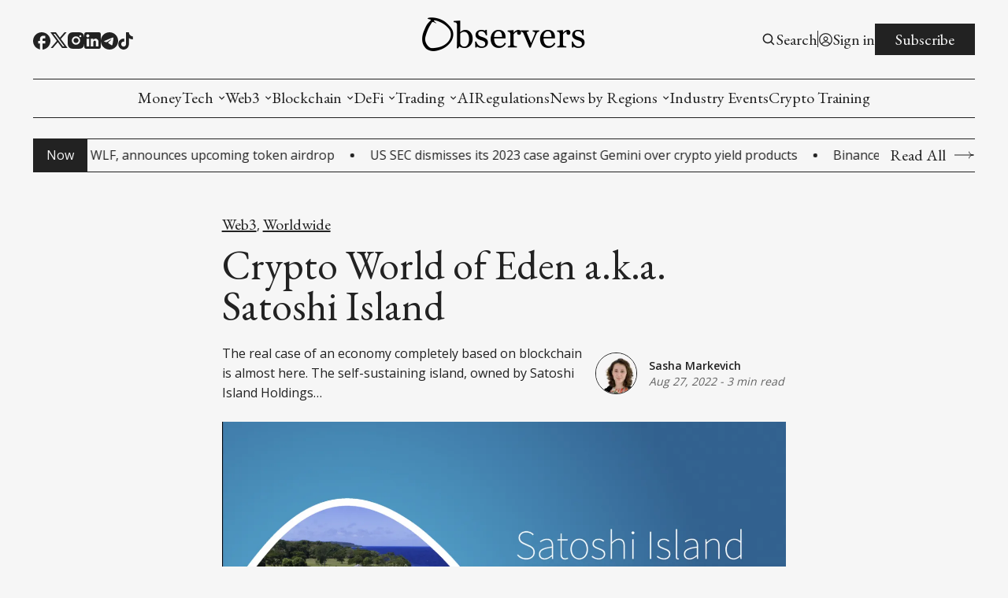

--- FILE ---
content_type: text/html; charset=utf-8
request_url: https://www.observers.com/crypto-valley-of-eden-aka-satoshi-island/
body_size: 23193
content:
<!DOCTYPE html>
<html lang="en">
    <head>
	<title>Crypto World of Eden a.k.a. Satoshi Island | Observers</title>
        <meta charset="utf-8" />
        <meta http-equiv="X-UA-Compatible" content="IE=edge" />
        <meta name="HandheldFriendly" content="True" />
        <meta name="viewport" content="width=device-width, initial-scale=1.0" />

        


        <link rel="preconnect" href="https://fonts.googleapis.com">
        <link rel="preconnect" href="https://fonts.gstatic.com" crossorigin>

        <link rel="stylesheet" type="text/css" href="https://www.observers.com/assets/css/global.css?v=c891eecc05" />
        <link rel="stylesheet" type="text/css" href="https://www.observers.com/assets/css/notifications.css?v=c891eecc05" />

        <script src="https://www.observers.com/assets/js/global.js?v=c891eecc05"></script>
        <script src="https://www.observers.com/assets/js/custom-elements.js?v=c891eecc05"></script>
        <script>
            loadFonts("Open Sans, EB Garamond, Roboto Condensed");
            hexToRgba("#222222")
            document.addEventListener('DOMContentLoaded', function () {
                lazyLoadImages();
                calculateTextHeight();
            }) 
        </script>

        <style>
            :root {
                --text-color: #222222;
                --background-color: #F6F6F6;
                --logo-scale: 1.4;
                --heading-style: uppercase;
            }     
        </style>



        <meta name="description" content="The real case of an economy completely based on blockchain is almost here. The self-sustaining island, owned by Satoshi Island Holdings Limited, is ready to become home to crypto projects…">
    <link rel="icon" href="https://www.observers.com/content/images/size/w256h256/2022/10/1-4.png" type="image/png">
    <link rel="canonical" href="https://www.observers.com/crypto-valley-of-eden-aka-satoshi-island/">
    <meta name="referrer" content="no-referrer-when-downgrade">
    
    <meta property="og:site_name" content="Experts in Web3 and Digital Assets">
    <meta property="og:type" content="article">
    <meta property="og:title" content="Crypto World of Eden a.k.a. Satoshi Island">
    <meta property="og:description" content="The real case of an economy completely based on blockchain is almost here. The self-sustaining island, owned by Satoshi Island Holdings…">
    <meta property="og:url" content="https://www.observers.com/crypto-valley-of-eden-aka-satoshi-island/">
    <meta property="og:image" content="https://www.observers.com/content/images/max/1200/1-mS1NV8LWuBbXSk0BdDsfcw.png">
    <meta property="article:published_time" content="2022-08-27T21:43:21.000Z">
    <meta property="article:modified_time" content="2024-10-10T12:31:08.000Z">
    <meta property="article:tag" content="Web3">
    <meta property="article:tag" content="Worldwide">
    
    <meta property="article:publisher" content="https://www.facebook.com/observerscom">
    <meta name="twitter:card" content="summary_large_image">
    <meta name="twitter:title" content="Crypto World of Eden a.k.a. Satoshi Island">
    <meta name="twitter:description" content="The real case of an economy completely based on blockchain is almost here. The self-sustaining island, owned by Satoshi Island Holdings…">
    <meta name="twitter:url" content="https://www.observers.com/crypto-valley-of-eden-aka-satoshi-island/">
    <meta name="twitter:image" content="https://www.observers.com/content/images/max/1200/1-mS1NV8LWuBbXSk0BdDsfcw.png">
    <meta name="twitter:label1" content="Written by">
    <meta name="twitter:data1" content=" Sasha Markevich">
    <meta name="twitter:label2" content="Filed under">
    <meta name="twitter:data2" content="Web3, Worldwide">
    <meta name="twitter:site" content="@observers_com">
    <meta property="og:image:width" content="1200">
    <meta property="og:image:height" content="675">
    
    <script type="application/ld+json">
{
    "@context": "https://schema.org",
    "@type": "Article",
    "publisher": {
        "@type": "Organization",
        "name": "Experts in Web3 and Digital Assets",
        "url": "https://www.observers.com/",
        "logo": {
            "@type": "ImageObject",
            "url": "https://www.observers.com/content/images/2025/03/mec-observers-1.png"
        }
    },
    "author": {
        "@type": "Person",
        "name": " Sasha Markevich",
        "image": {
            "@type": "ImageObject",
            "url": "https://www.observers.com/content/images/size/w1200/2025/01/Sasha-white-bg--2-.webp",
            "width": 1200,
            "height": 857
        },
        "url": "https://www.observers.com/author/cryptocarrot/",
        "sameAs": []
    },
    "headline": "Crypto World of Eden a.k.a. Satoshi Island",
    "url": "https://www.observers.com/crypto-valley-of-eden-aka-satoshi-island/",
    "datePublished": "2022-08-27T21:43:21.000Z",
    "dateModified": "2024-10-10T12:31:08.000Z",
    "image": {
        "@type": "ImageObject",
        "url": "https://www.observers.com/content/images/size/w1200/2022/09/1-mS1NV8LWuBbXSk0BdDsfcw.png",
        "width": 1200,
        "height": 675
    },
    "keywords": "Web3, Worldwide",
    "description": "The real case of an economy completely based on blockchain is almost here. The self-sustaining island, owned by Satoshi Island Holdings…",
    "mainEntityOfPage": "https://www.observers.com/crypto-valley-of-eden-aka-satoshi-island/"
}
    </script>

    <meta name="generator" content="Ghost 6.16">
    <link rel="alternate" type="application/rss+xml" title="Experts in Web3 and Digital Assets" href="https://www.observers.com/rss/">
    <script defer src="https://cdn.jsdelivr.net/ghost/portal@~2.58/umd/portal.min.js" data-i18n="true" data-ghost="https://www.observers.com/" data-key="ac0b426aced02499b0a3dfec45" data-api="https://observers-com.ghost.io/ghost/api/content/" data-locale="en" crossorigin="anonymous"></script><style id="gh-members-styles">.gh-post-upgrade-cta-content,
.gh-post-upgrade-cta {
    display: flex;
    flex-direction: column;
    align-items: center;
    font-family: -apple-system, BlinkMacSystemFont, 'Segoe UI', Roboto, Oxygen, Ubuntu, Cantarell, 'Open Sans', 'Helvetica Neue', sans-serif;
    text-align: center;
    width: 100%;
    color: #ffffff;
    font-size: 16px;
}

.gh-post-upgrade-cta-content {
    border-radius: 8px;
    padding: 40px 4vw;
}

.gh-post-upgrade-cta h2 {
    color: #ffffff;
    font-size: 28px;
    letter-spacing: -0.2px;
    margin: 0;
    padding: 0;
}

.gh-post-upgrade-cta p {
    margin: 20px 0 0;
    padding: 0;
}

.gh-post-upgrade-cta small {
    font-size: 16px;
    letter-spacing: -0.2px;
}

.gh-post-upgrade-cta a {
    color: #ffffff;
    cursor: pointer;
    font-weight: 500;
    box-shadow: none;
    text-decoration: underline;
}

.gh-post-upgrade-cta a:hover {
    color: #ffffff;
    opacity: 0.8;
    box-shadow: none;
    text-decoration: underline;
}

.gh-post-upgrade-cta a.gh-btn {
    display: block;
    background: #ffffff;
    text-decoration: none;
    margin: 28px 0 0;
    padding: 8px 18px;
    border-radius: 4px;
    font-size: 16px;
    font-weight: 600;
}

.gh-post-upgrade-cta a.gh-btn:hover {
    opacity: 0.92;
}</style>
    <script defer src="https://cdn.jsdelivr.net/ghost/sodo-search@~1.8/umd/sodo-search.min.js" data-key="ac0b426aced02499b0a3dfec45" data-styles="https://cdn.jsdelivr.net/ghost/sodo-search@~1.8/umd/main.css" data-sodo-search="https://observers-com.ghost.io/" data-locale="en" crossorigin="anonymous"></script>
    <script defer src="https://cdn.jsdelivr.net/ghost/announcement-bar@~1.1/umd/announcement-bar.min.js" data-announcement-bar="https://www.observers.com/" data-api-url="https://www.observers.com/members/api/announcement/" crossorigin="anonymous"></script>
    <link href="https://www.observers.com/webmentions/receive/" rel="webmention">
    <script defer src="/public/cards.min.js?v=c891eecc05"></script>
    <link rel="stylesheet" type="text/css" href="/public/cards.min.css?v=c891eecc05">
    <script defer src="/public/member-attribution.min.js?v=c891eecc05"></script>
    <script defer src="/public/ghost-stats.min.js?v=c891eecc05" data-stringify-payload="false" data-datasource="analytics_events" data-storage="localStorage" data-host="https://www.observers.com/.ghost/analytics/api/v1/page_hit"  tb_site_uuid="401b4d4c-0fac-4936-8b72-263074ceba62" tb_post_uuid="4b4627e6-0241-4d0c-a684-59b06519f7e5" tb_post_type="post" tb_member_uuid="undefined" tb_member_status="undefined"></script><style>:root {--ghost-accent-color: #10b331;}</style>
    <!-- Start cookieyes banner --> <script id="cookieyes" type="text/javascript" src="https://cdn-cookieyes.com/client_data/418635a629f8962726e1664f/script.js"></script> <!-- End cookieyes banner -->

<meta name="msvalidate.01" content="704B6C69869E5A7C774DCEE21E953571" />

<!-- site speed code -->
<script type='text/javascript' src="https://websitespeedycdn.b-cdn.net/speedyscripts/ecmrx_7313/ecmrx_7313_1.js"></script>
<script type='text/javascript' src="https://websitespeedycdn.b-cdn.net/speedyscripts/ecmrx_7313/ecmrx_7313_2.js"></script>
<script type='text/javascript' src="https://websitespeedycdn.b-cdn.net/speedyscripts/ecmrx_7313/ecmrx_7313_3.js"></script>
<!-- site speed code -->

<style>
  /* Light Mode*/
  :root {
    --color-background-secondary: #ffffff;
  }

  /* Dark Mode*/
  @media (prefers-color-scheme: dark) {
    :root:not([data-user-color-scheme]) {
      --color-background-secondary: #ffffff;
    }
  }

  [data-user-color-scheme='dark'] {
    --color-background-secondary: #ffffff;
  }
</style>
<style>
  .c-footer-copy span { display: none; }
</style>


<!-- Meta Pixel Code -->
<script>
!function(f,b,e,v,n,t,s)
{if(f.fbq)return;n=f.fbq=function(){n.callMethod?
n.callMethod.apply(n,arguments):n.queue.push(arguments)};
if(!f._fbq)f._fbq=n;n.push=n;n.loaded=!0;n.version='2.0';
n.queue=[];t=b.createElement(e);t.async=!0;
t.src=v;s=b.getElementsByTagName(e)[0];
s.parentNode.insertBefore(t,s)}(window, document,'script',
'https://connect.facebook.net/en_US/fbevents.js');
fbq('init', '1073737857632600');
fbq('track', 'PageView');
</script>
<noscript><img height="1" width="1" style="display:none"
src="https://www.facebook.com/tr?id=1073737857632600&ev=PageView&noscript=1"
/></noscript>
<!-- End Meta Pixel Code -->



<!-- Google Tag Manager -->
<script>(function(w,d,s,l,i){w[l]=w[l]||[];w[l].push({'gtm.start':
new Date().getTime(),event:'gtm.js'});var f=d.getElementsByTagName(s)[0],
j=d.createElement(s),dl=l!='dataLayer'?'&l='+l:'';j.async=true;j.src=
'https://www.googletagmanager.com/gtm.js?id='+i+dl;f.parentNode.insertBefore(j,f);
})(window,document,'script','dataLayer','GTM-NGXMNPQB');</script>
<!-- End Google Tag Manager -->

<!-- Yandex.Metrika counter -->
<script type="text/javascript" >
   (function(m,e,t,r,i,k,a){m[i]=m[i]||function(){(m[i].a=m[i].a||[]).push(arguments)};
   m[i].l=1*new Date();
   for (var j = 0; j < document.scripts.length; j++) {if (document.scripts[j].src === r) { return; }}
   k=e.createElement(t),a=e.getElementsByTagName(t)[0],k.async=1,k.src=r,a.parentNode.insertBefore(k,a)})
   (window, document, "script", "https://mc.yandex.ru/metrika/tag.js", "ym");

   ym(98234260, "init", {
        clickmap:true,
        trackLinks:true,
        accurateTrackBounce:true,
        webvisor:true
   });
</script>
<noscript><div><img src="https://mc.yandex.ru/watch/98234260" style="position:absolute; left:-9999px;" alt="" /></div></noscript>
<!-- /Yandex.Metrika counter -->
    </head>
    <body>
        <div class="viewport">
            <div class="site-content">
                <div class="site-main">
                    <link rel="stylesheet" type="text/css" href="https://www.observers.com/assets/css/navbar.css?v=c891eecc05" />

<custom-header class="header">
    <div class="wide-container navbar-inner">
        <div class="navbar-top">
           <div class="socials">
                    <a href="https://www.facebook.com/observerscom" target="_blank" class="social" aria-label="Facebook">
                        <div class="social-inner">
                            <svg width="100%" height="100%" viewBox="0 0 19 19" fill="none" xmlns="http://www.w3.org/2000/svg">
    <path d="M19 9.52381C19 4.26667 14.744 0 9.5 0C4.256 0 0 4.26667 0 9.52381C0 14.1333 3.268 17.9714 7.6 18.8571V12.381H5.7V9.52381H7.6V7.14286C7.6 5.30476 9.0915 3.80952 10.925 3.80952H13.3V6.66667H11.4C10.8775 6.66667 10.45 7.09524 10.45 7.61905V9.52381H13.3V12.381H10.45V19C15.2475 18.5238 19 14.4667 19 9.52381Z" fill="var(--text-color)"/>
</svg>
                        </div>
                    </a>

                    <a href="https://x.com/observers_com" target="_blank" class="social" aria-label="Twitter">
                        <div class="social-inner">
                            <svg width="100%" height="100%" viewBox="0 0 19 18" fill="none" xmlns="http://www.w3.org/2000/svg">
    <path d="M5.985 0H0L7.0623 9.41783L0.38475 17.1H2.6505L8.11224 10.8166L12.825 17.1H18.81L11.4502 7.28631L17.784 0H15.5182L10.4002 5.88753L5.985 0ZM13.68 15.39L3.42 1.71H5.13L15.39 15.39H13.68Z" fill="var(--text-color)"/>
</svg>

                        </div>
                    </a>

                <a href="#" id="instagram" target="_blank" class="social" aria-label="Instagram">
                    <div class="social-inner social-inner-smaller">
                        <svg width="100%" height="100%" viewBox="0 0 18 18" fill="none" xmlns="http://www.w3.org/2000/svg">
    <path d="M9.92521 0.0011073C10.5819 -0.00141277 11.2387 0.00518759 11.8952 0.0209064L12.0698 0.027206C12.2714 0.0344056 12.4703 0.0434051 12.7106 0.0542046C13.6681 0.0992023 14.3215 0.250395 14.8948 0.472683C15.4887 0.701272 15.9891 1.01086 16.4895 1.51123C16.947 1.96085 17.3011 2.50473 17.5271 3.10505C17.7494 3.67832 17.9006 4.33258 17.9456 5.29014C17.9564 5.52952 17.9654 5.72931 17.9726 5.9309L17.978 6.10549C17.994 6.76173 18.0009 7.41816 17.9987 8.07459L17.9996 8.74596V9.9249C18.0018 10.5816 17.9949 11.2384 17.9789 11.8949L17.9735 12.0695C17.9663 12.2711 17.9573 12.47 17.9465 12.7103C17.9015 13.6678 17.7485 14.3212 17.5271 14.8944C17.3018 15.4954 16.9476 16.0397 16.4895 16.4892C16.0395 16.9466 15.4953 17.3007 14.8948 17.5268C14.3215 17.7491 13.6681 17.9003 12.7106 17.9453C12.4703 17.9561 12.2714 17.9651 12.0698 17.9723L11.8952 17.9777C11.2387 17.9937 10.5819 18.0006 9.92521 17.9984L9.25384 17.9993H8.0758C7.41907 18.0015 6.76235 17.9946 6.10581 17.9786L5.93122 17.9732C5.71758 17.9654 5.50398 17.9564 5.29045 17.9462C4.3329 17.9012 3.67953 17.7482 3.10536 17.5268C2.50481 17.3012 1.96083 16.9471 1.51154 16.4892C1.05351 16.0394 0.699085 15.4952 0.472995 14.8944C0.250706 14.3212 0.0995141 13.6678 0.0545165 12.7103C0.0444936 12.4967 0.035494 12.2831 0.0275179 12.0695L0.0230182 11.8949C0.00642628 11.2384 -0.00107414 10.5816 0.000519274 9.9249V8.07459C-0.00199247 7.41817 0.0046079 6.76174 0.0203183 6.10549L0.026618 5.9309C0.0338176 5.72931 0.0428171 5.52952 0.0536166 5.29014C0.0986143 4.33169 0.249806 3.67922 0.472095 3.10505C0.698319 2.50444 1.05343 1.96071 1.51244 1.51213C1.96142 1.05383 2.50506 0.699087 3.10536 0.472683C3.67953 0.250395 4.332 0.0992023 5.29045 0.0542046L5.93122 0.027206L6.10581 0.0227063C6.76204 0.00612273 7.41847 -0.00137769 8.07491 0.00020741L9.92521 0.0011073ZM9.00006 4.50088C8.40384 4.49244 7.8119 4.60259 7.25863 4.82492C6.70535 5.04725 6.20178 5.37732 5.77718 5.79596C5.35258 6.2146 5.01542 6.71345 4.78529 7.26352C4.55516 7.8136 4.43665 8.40392 4.43665 9.0002C4.43665 9.59647 4.55516 10.1868 4.78529 10.7369C5.01542 11.2869 5.35258 11.7858 5.77718 12.2044C6.20178 12.6231 6.70535 12.9531 7.25863 13.1755C7.8119 13.3978 8.40384 13.5079 9.00006 13.4995C10.1935 13.4995 11.338 13.0254 12.1819 12.1816C13.0257 11.3377 13.4998 10.1932 13.4998 8.99975C13.4998 7.80633 13.0257 6.6618 12.1819 5.81793C11.338 4.97406 10.1935 4.50088 9.00006 4.50088ZM9.00006 6.30078C9.3587 6.29418 9.71506 6.3591 10.0483 6.49176C10.3816 6.62442 10.6851 6.82217 10.9411 7.07343C11.197 7.3247 11.4004 7.62447 11.5392 7.95521C11.6781 8.28595 11.7496 8.64104 11.7497 8.99974C11.7497 9.35844 11.6783 9.71355 11.5396 10.0443C11.4009 10.3751 11.1976 10.675 10.9417 10.9263C10.6858 11.1777 10.3824 11.3755 10.0492 11.5083C9.71594 11.6411 9.3596 11.7061 9.00096 11.6996C8.28491 11.6996 7.59819 11.4152 7.09187 10.9088C6.58555 10.4025 6.3011 9.71579 6.3011 8.99975C6.3011 8.2837 6.58555 7.59698 7.09187 7.09065C7.59819 6.58433 8.28491 6.29988 9.00096 6.29988L9.00006 6.30078ZM13.7248 3.15095C13.4345 3.16257 13.1599 3.28607 12.9586 3.4956C12.7573 3.70513 12.6449 3.98442 12.6449 4.27499C12.6449 4.56555 12.7573 4.84485 12.9586 5.05437C13.1599 5.2639 13.4345 5.38741 13.7248 5.39903C14.0232 5.39903 14.3093 5.28051 14.5203 5.06954C14.7312 4.85857 14.8498 4.57244 14.8498 4.27409C14.8498 3.97573 14.7312 3.6896 14.5203 3.47863C14.3093 3.26767 14.0232 3.14915 13.7248 3.14915V3.15095Z" fill="var(--text-color)"/>
</svg>
                    </div>
                </a>

                <a href="#" id="linkedin" target="_blank" class="social" aria-label="Linkedin">
                    <div class="social-inner social-inner-smaller">
                        <svg width="100%" height="100%" viewBox="0 0 18 18" fill="none" xmlns="http://www.w3.org/2000/svg">
    <path d="M16 0C16.5304 0 17.0391 0.210714 17.4142 0.585786C17.7893 0.960859 18 1.46957 18 2V16C18 16.5304 17.7893 17.0391 17.4142 17.4142C17.0391 17.7893 16.5304 18 16 18H2C1.46957 18 0.960859 17.7893 0.585786 17.4142C0.210714 17.0391 0 16.5304 0 16V2C0 1.46957 0.210714 0.960859 0.585786 0.585786C0.960859 0.210714 1.46957 0 2 0H16ZM15.5 15.5V10.2C15.5 9.33539 15.1565 8.5062 14.5452 7.89483C13.9338 7.28346 13.1046 6.94 12.24 6.94C11.39 6.94 10.4 7.46 9.92 8.24V7.13H7.13V15.5H9.92V10.57C9.92 9.8 10.54 9.17 11.31 9.17C11.6813 9.17 12.0374 9.3175 12.2999 9.58005C12.5625 9.8426 12.71 10.1987 12.71 10.57V15.5H15.5ZM3.88 5.56C4.32556 5.56 4.75288 5.383 5.06794 5.06794C5.383 4.75288 5.56 4.32556 5.56 3.88C5.56 2.95 4.81 2.19 3.88 2.19C3.43178 2.19 3.00193 2.36805 2.68499 2.68499C2.36805 3.00193 2.19 3.43178 2.19 3.88C2.19 4.81 2.95 5.56 3.88 5.56ZM5.27 15.5V7.13H2.5V15.5H5.27Z" fill="var(--text-color)"/>
</svg>
                    </div>
                </a>

                <a href="#" id="pinterest" target="_blank" class="social" aria-label="Pinterest">
                    <div class="social-inner">
                        <svg width="100%" height="100%" viewBox="0 0 19 19" fill="none" xmlns="http://www.w3.org/2000/svg">
    <path d="M6.688 18.563C7.6 18.8385 8.5215 19 9.5 19C12.0196 19 14.4359 17.9991 16.2175 16.2175C17.9991 14.4359 19 12.0196 19 9.5C19 8.25244 18.7543 7.0171 18.2769 5.86451C17.7994 4.71191 17.0997 3.66464 16.2175 2.78249C15.3354 1.90033 14.2881 1.20056 13.1355 0.723144C11.9829 0.245725 10.7476 0 9.5 0C8.25244 0 7.0171 0.245725 5.86451 0.723144C4.71191 1.20056 3.66464 1.90033 2.78249 2.78249C1.00089 4.56408 0 6.98044 0 9.5C0 13.5375 2.5365 17.005 6.118 18.373C6.0325 17.632 5.947 16.4065 6.118 15.561L7.2105 10.868C7.2105 10.868 6.935 10.317 6.935 9.443C6.935 8.132 7.752 7.1535 8.683 7.1535C9.5 7.1535 9.88 7.752 9.88 8.5215C9.88 9.3385 9.3385 10.507 9.063 11.628C8.9015 12.559 9.557 13.376 10.507 13.376C12.198 13.376 13.509 11.571 13.509 9.025C13.509 6.745 11.875 5.187 9.5285 5.187C6.8495 5.187 5.2725 7.182 5.2725 9.2815C5.2725 10.0985 5.5385 10.925 5.9755 11.4665C6.061 11.5235 6.061 11.5995 6.0325 11.742L5.757 12.7775C5.757 12.939 5.6525 12.996 5.491 12.882C4.275 12.35 3.572 10.621 3.572 9.2245C3.572 6.2225 5.7 3.496 9.804 3.496C13.072 3.496 15.618 5.8425 15.618 8.9585C15.618 12.2265 13.5945 14.8485 10.697 14.8485C9.7755 14.8485 8.873 14.3545 8.55 13.775L7.9135 16.0265C7.695 16.8435 7.0965 17.936 6.688 18.5915V18.563Z" fill="var(--text-color)"/>
</svg>
                    </div>
                </a>

                <a href="#" id="telegram" target="_blank" class="social" aria-label="Telegram">
                    <div class="social-inner">
                        <svg width="100%" height="100%" viewBox="0 0 20 20" fill="none" xmlns="http://www.w3.org/2000/svg">
    <path d="M10 0C4.48 0 0 4.48 0 10C0 15.52 4.48 20 10 20C15.52 20 20 15.52 20 10C20 4.48 15.52 0 10 0ZM14.64 6.8C14.49 8.38 13.84 12.22 13.51 13.99C13.37 14.74 13.09 14.99 12.83 15.02C12.25 15.07 11.81 14.64 11.25 14.27C10.37 13.69 9.87 13.33 9.02 12.77C8.03 12.12 8.67 11.76 9.24 11.18C9.39 11.03 11.95 8.7 12 8.49C12.0069 8.45819 12.006 8.42517 11.9973 8.3938C11.9886 8.36244 11.9724 8.33367 11.95 8.31C11.89 8.26 11.81 8.28 11.74 8.29C11.65 8.31 10.25 9.24 7.52 11.08C7.12 11.35 6.76 11.49 6.44 11.48C6.08 11.47 5.4 11.28 4.89 11.11C4.26 10.91 3.77 10.8 3.81 10.45C3.83 10.27 4.08 10.09 4.55 9.9C7.47 8.63 9.41 7.79 10.38 7.39C13.16 6.23 13.73 6.03 14.11 6.03C14.19 6.03 14.38 6.05 14.5 6.15C14.6 6.23 14.63 6.34 14.64 6.42C14.63 6.48 14.65 6.66 14.64 6.8Z" fill="var(--text-color)"/>
</svg>
                    </div>
                </a>

                <a href="#" id="tiktok" target="_blank" class="social" aria-label="TikTok">
                    <div class="social-inner social-inner-smallest">
                        <svg width="100%" height="100%" viewBox="0 0 16 18" fill="none" xmlns="http://www.w3.org/2000/svg">
    <path d="M12.6002 2.82C11.9166 2.03962 11.5399 1.03743 11.5402 0H8.45016V12.4C8.42632 13.071 8.14303 13.7066 7.65992 14.1729C7.17682 14.6393 6.5316 14.8999 5.86016 14.9C4.44016 14.9 3.26016 13.74 3.26016 12.3C3.26016 10.58 4.92016 9.29 6.63016 9.82V6.66C3.18016 6.2 0.160156 8.88 0.160156 12.3C0.160156 15.63 2.92016 18 5.85016 18C8.99016 18 11.5402 15.45 11.5402 12.3V6.01C12.7932 6.90985 14.2975 7.39265 15.8402 7.39V4.3C15.8402 4.3 13.9602 4.39 12.6002 2.82Z" fill="var(--text-color)"/>
</svg>
                    </div>
                </a>

                <a href="#" id="youtube" target="_blank" class="social" aria-label="Youtube">
                    <div class="social-inner">
                        <svg width="100%" height="100%" viewBox="0 0 20 14" fill="none" xmlns="http://www.w3.org/2000/svg">
    <path d="M8 10L13.19 7L8 4V10ZM19.56 2.17C19.69 2.64 19.78 3.27 19.84 4.07C19.91 4.87 19.94 5.56 19.94 6.16L20 7C20 9.19 19.84 10.8 19.56 11.83C19.31 12.73 18.73 13.31 17.83 13.56C17.36 13.69 16.5 13.78 15.18 13.84C13.88 13.91 12.69 13.94 11.59 13.94L10 14C5.81 14 3.2 13.84 2.17 13.56C1.27 13.31 0.69 12.73 0.44 11.83C0.31 11.36 0.22 10.73 0.16 9.93C0.0900001 9.13 0.0599999 8.44 0.0599999 7.84L0 7C0 4.81 0.16 3.2 0.44 2.17C0.69 1.27 1.27 0.69 2.17 0.44C2.64 0.31 3.5 0.22 4.82 0.16C6.12 0.0899998 7.31 0.0599999 8.41 0.0599999L10 0C14.19 0 16.8 0.16 17.83 0.44C18.73 0.69 19.31 1.27 19.56 2.17Z" fill="var(--text-color)"/>
</svg>
                    </div>
                </a>

                <span id="socials-info" class="hidden" data-urls="x.com: https://x.com/observers_com, linkedin: https://www.linkedin.com/company/observers-com/, tiktok: https://www.tiktok.com/@observers.news/, telegram: https://t.me/observers_com, instagram: https://www.instagram.com/observers_com/"></span>        
           </div> 

           <div class="menu-button-wrapper">
                <button class="menu-button unstyled-button" aria-label="Menu button">
                    <div class="menu-line first-line"></div>
                    <div class="menu-line mobile-line"></div>
                    <div class="menu-line second-line"></div>
                </button>
            </div>

           <div class="logo-wrapper">
                <a class="logo" href="https://www.observers.com">
                        <img class="logo-image" src="https://www.observers.com/content/images/2025/03/mec-observers-1.png" alt="Experts in Web3 and Digital Assets">
                </a>
            </div>

           <div class="navbar-account-links">
                <button class="unstyled-button account-button-wrapper" aria-label="Search button" data-ghost-search>
                    <div class="account-icon-wrapper">
                        <svg width="100%" height="100%" viewBox="0 0 19 19" fill="none" xmlns="http://www.w3.org/2000/svg">
    <path d="M7.91536 14.2502C9.32055 14.2499 10.6853 13.7795 11.7922 12.9138L15.2723 16.394L16.3917 15.2746L12.9116 11.7944C13.7777 10.6874 14.2484 9.32238 14.2487 7.91683C14.2487 4.42479 11.4074 1.5835 7.91536 1.5835C4.42332 1.5835 1.58203 4.42479 1.58203 7.91683C1.58203 11.4089 4.42332 14.2502 7.91536 14.2502ZM7.91536 3.16683C10.535 3.16683 12.6654 5.2972 12.6654 7.91683C12.6654 10.5365 10.535 12.6668 7.91536 12.6668C5.29574 12.6668 3.16536 10.5365 3.16536 7.91683C3.16536 5.2972 5.29574 3.16683 7.91536 3.16683Z" fill="var(--text-color)"/>
</svg>
                    </div>
                    <span class="account-button-text search-button-text">
                        Search
                    </span>                      
                </button>

                        <div class="account-buttons-separator"></div>

                        <a href="https://www.observers.com/signin/" class="account-button-wrapper" aria-label="Sign in">
                            <div class="account-icon-wrapper">
                                <svg width="100%" height="100%" viewBox="0 0 19 19" fill="none" xmlns="http://www.w3.org/2000/svg">
    <path fill-rule="evenodd" clip-rule="evenodd" d="M1.10938 9.49997C1.10938 7.27504 1.99323 5.14123 3.5665 3.56796C5.13976 1.99469 7.27357 1.11084 9.49851 1.11084C11.7234 1.11084 13.8573 1.99469 15.4305 3.56796C17.0038 5.14123 17.8876 7.27504 17.8876 9.49997C17.8876 11.7249 17.0038 13.8587 15.4305 15.432C13.8573 17.0053 11.7234 17.8891 9.49851 17.8891C7.27357 17.8891 5.13976 17.0053 3.5665 15.432C1.99323 13.8587 1.10938 11.7249 1.10938 9.49997ZM9.49851 2.31417C8.1057 2.31422 6.74293 2.71904 5.57597 3.47939C4.40902 4.23973 3.48818 5.32282 2.92548 6.5969C2.36279 7.87099 2.18249 9.28114 2.40652 10.6558C2.63056 12.0305 3.24926 13.3104 4.18737 14.3399C4.7569 13.4478 5.5421 12.7137 6.4704 12.2054C7.3987 11.6971 8.44015 11.431 9.49851 11.4316C10.5569 11.4309 11.5984 11.6969 12.5267 12.2053C13.455 12.7136 14.2402 13.4478 14.8096 14.3399C15.7478 13.3104 16.3665 12.0305 16.5905 10.6558C16.8145 9.28114 16.6342 7.87099 16.0715 6.5969C15.5088 5.32282 14.588 4.23973 13.421 3.47939C12.2541 2.71904 10.8913 2.31422 9.49851 2.31417ZM13.909 15.1734C13.4608 14.4009 12.8174 13.7597 12.0433 13.3142C11.2692 12.8687 10.3916 12.6345 9.49851 12.635C8.60537 12.6345 7.72779 12.8687 6.9537 13.3142C6.17961 13.7597 5.53621 14.4009 5.08798 15.1734C6.34801 16.1559 7.90069 16.6883 9.49851 16.6858C11.1604 16.6858 12.6905 16.1208 13.909 15.1734ZM6.52184 8.23964C6.52184 7.45018 6.83545 6.69305 7.39369 6.13482C7.95192 5.57659 8.70905 5.26297 9.49851 5.26297C10.288 5.26297 11.0451 5.57659 11.6033 6.13482C12.1616 6.69305 12.4752 7.45018 12.4752 8.23964C12.4752 9.0291 12.1616 9.78623 11.6033 10.3445C11.0451 10.9027 10.288 11.2163 9.49851 11.2163C8.70905 11.2163 7.95192 10.9027 7.39369 10.3445C6.83545 9.78623 6.52184 9.0291 6.52184 8.23964ZM9.49851 6.46631C9.26563 6.46631 9.03503 6.51218 8.81988 6.60129C8.60473 6.69041 8.40924 6.82103 8.24457 6.9857C8.0799 7.15037 7.94928 7.34586 7.86016 7.56101C7.77104 7.77617 7.72517 8.00676 7.72517 8.23964C7.72517 8.47252 7.77104 8.70311 7.86016 8.91826C7.94928 9.13342 8.0799 9.32891 8.24457 9.49358C8.40924 9.65825 8.60473 9.78887 8.81988 9.87799C9.03503 9.9671 9.26563 10.013 9.49851 10.013C9.96883 10.013 10.4199 9.82614 10.7524 9.49358C11.085 9.16101 11.2718 8.70996 11.2718 8.23964C11.2718 7.76932 11.085 7.31827 10.7524 6.9857C10.4199 6.65314 9.96883 6.46631 9.49851 6.46631Z" fill="var(--text-color)"/>
</svg>
                            </div>
                            <span class="account-button-text">
                                Sign in
                            </span>                              
                        </a>

                        <a href="https://www.observers.com/subscribe/" class="button subscribe-button">
                            Subscribe                          
                        </a>
           </div>
        </div>

        <div class="navbar-links-outer">
            <div class="navbar-links-inner">
                    <ul class="nav">
            <li class="nav-moneytech" data-label="-MoneyTech">  
                <a class="nav-link hover-underline" href="https://www.observers.com/moneytech/">-MoneyTech</a>
            </li>
            <li class="nav-moneytech-monetary-economics" data-label="-MoneyTech--Monetary Economics">  
                <a class="nav-link hover-underline" href="https://www.observers.com/monetary-economics/">-MoneyTech--Monetary Economics</a>
            </li>
            <li class="nav-moneytech-cbdc" data-label="-MoneyTech--CBDC">  
                <a class="nav-link hover-underline" href="https://www.observers.com/cbdc/">-MoneyTech--CBDC</a>
            </li>
            <li class="nav-moneytech-stablecoins" data-label="-MoneyTech--Stablecoins">  
                <a class="nav-link hover-underline" href="https://www.observers.com/stablecoins/">-MoneyTech--Stablecoins</a>
            </li>
            <li class="nav-moneytech-interesting-money" data-label="-MoneyTech--Interesting Money">  
                <a class="nav-link hover-underline" href="https://www.observers.com/interesting-money/">-MoneyTech--Interesting Money</a>
            </li>
            <li class="nav-web3" data-label="-Web3">  
                <a class="nav-link hover-underline" href="https://www.observers.com/web3/">-Web3</a>
            </li>
            <li class="nav-web3-adoption-tools-wallets-privacy-infrastructrure" data-label="-Web3--Adoption tools (wallets, privacy, infrastructrure)">  
                <a class="nav-link hover-underline" href="https://www.observers.com/adoption/">-Web3--Adoption tools (wallets, privacy, infrastructrure)</a>
            </li>
            <li class="nav-web3-oracles-and-prediction-markets" data-label="-Web3--Oracles and Prediction Markets">  
                <a class="nav-link hover-underline" href="https://www.observers.com/oracles/">-Web3--Oracles and Prediction Markets</a>
            </li>
            <li class="nav-web3-games-and-creative-ownership-nft" data-label="-Web3--Games and Creative Ownership (NFT)">  
                <a class="nav-link hover-underline" href="https://www.observers.com/nft/">-Web3--Games and Creative Ownership (NFT)</a>
            </li>
            <li class="nav-web3-digital-id" data-label="-Web3--Digital ID">  
                <a class="nav-link hover-underline" href="https://www.observers.com/digital-identity/">-Web3--Digital ID</a>
            </li>
            <li class="nav-web3-rwa-tokenization" data-label="-Web3--RWA Tokenization">  
                <a class="nav-link hover-underline" href="https://www.observers.com/tokenization/">-Web3--RWA Tokenization</a>
            </li>
            <li class="nav-web3-depin" data-label="-Web3--DePIN">  
                <a class="nav-link hover-underline" href="https://www.observers.com/depin/">-Web3--DePIN</a>
            </li>
            <li class="nav-blockchain" data-label="-Blockchain">  
                <a class="nav-link hover-underline" href="https://www.observers.com/blockchain/">-Blockchain</a>
            </li>
            <li class="nav-blockchain-mining" data-label="-Blockchain--Mining">  
                <a class="nav-link hover-underline" href="https://www.observers.com/mining/">-Blockchain--Mining</a>
            </li>
            <li class="nav-blockchain-ethereum" data-label="-Blockchain--Ethereum">  
                <a class="nav-link hover-underline" href="https://www.observers.com/ethereum/">-Blockchain--Ethereum</a>
            </li>
            <li class="nav-blockchain-l1" data-label="-Blockchain--L1">  
                <a class="nav-link hover-underline" href="https://www.observers.com/layer1/">-Blockchain--L1</a>
            </li>
            <li class="nav-blockchain-l2" data-label="-Blockchain--L2">  
                <a class="nav-link hover-underline" href="https://www.observers.com/layer2/">-Blockchain--L2</a>
            </li>
            <li class="nav-blockchain-bridges-and-interoperability" data-label="-Blockchain--Bridges and Interoperability">  
                <a class="nav-link hover-underline" href="https://www.observers.com/bridge/">-Blockchain--Bridges and Interoperability</a>
            </li>
            <li class="nav-blockchain-decentralized-governance" data-label="-Blockchain--Decentralized Governance">  
                <a class="nav-link hover-underline" href="https://www.observers.com/dao/">-Blockchain--Decentralized Governance</a>
            </li>
            <li class="nav-defi" data-label="-DeFi">  
                <a class="nav-link hover-underline" href="https://www.observers.com/defi/">-DeFi</a>
            </li>
            <li class="nav-defi-staking-and-lp" data-label="-DeFi--Staking and LP">  
                <a class="nav-link hover-underline" href="https://www.observers.com/defi/staking/">-DeFi--Staking and LP</a>
            </li>
            <li class="nav-defi-crypto-derivatives" data-label="-DeFi--Crypto derivatives">  
                <a class="nav-link hover-underline" href="https://www.observers.com/defi/restaking/">-DeFi--Crypto derivatives</a>
            </li>
            <li class="nav-defi-decentralized-exchanges-dex" data-label="-DeFi--Decentralized Exchanges (DEX)">  
                <a class="nav-link hover-underline" href="https://www.observers.com/defi/dex/">-DeFi--Decentralized Exchanges (DEX)</a>
            </li>
            <li class="nav-defi-lending-and-borrowing" data-label="-DeFi--Lending and Borrowing">  
                <a class="nav-link hover-underline" href="https://www.observers.com/defi/lending/">-DeFi--Lending and Borrowing</a>
            </li>
            <li class="nav-trading" data-label="-Trading">  
                <a class="nav-link hover-underline" href="https://www.observers.com/trading/">-Trading</a>
            </li>
            <li class="nav-trading-coins-and-tokens" data-label="-Trading--Coins and Tokens">  
                <a class="nav-link hover-underline" href="https://www.observers.com/coins-and-tokens/">-Trading--Coins and Tokens</a>
            </li>
            <li class="nav-trading-metrics-and-signals" data-label="-Trading--Metrics and Signals">  
                <a class="nav-link hover-underline" href="https://www.observers.com/metrics-signals/">-Trading--Metrics and Signals</a>
            </li>
            <li class="nav-trading-crypto-exchanges" data-label="-Trading--Crypto Exchanges">  
                <a class="nav-link hover-underline" href="https://www.observers.com/exchanges/">-Trading--Crypto Exchanges</a>
            </li>
            <li class="nav-trading-crypto-funds-and-institutional-trading" data-label="-Trading--Crypto Funds and Institutional Trading">  
                <a class="nav-link hover-underline" href="https://www.observers.com/crypto-funds-and-institutional-trading/">-Trading--Crypto Funds and Institutional Trading</a>
            </li>
            <li class="nav-ai" data-label="AI">  
                <a class="nav-link hover-underline" href="https://www.observers.com/ai/">AI</a>
            </li>
            <li class="nav-regulations" data-label="Regulations">  
                <a class="nav-link hover-underline" href="https://www.observers.com/regulation/">Regulations</a>
            </li>
            <li class="nav-news-by-regions" data-label="-News by Regions">  
                <a class="nav-link hover-underline" href="https://www.observers.com/">-News by Regions</a>
            </li>
            <li class="nav-news-by-regions-china" data-label="-News by Regions--China">  
                <a class="nav-link hover-underline" href="https://www.observers.com/china/">-News by Regions--China</a>
            </li>
            <li class="nav-news-by-regions-usa" data-label="-News by Regions--USA">  
                <a class="nav-link hover-underline" href="https://www.observers.com/usa/">-News by Regions--USA</a>
            </li>
            <li class="nav-news-by-regions-eu" data-label="-News by Regions--EU">  
                <a class="nav-link hover-underline" href="https://www.observers.com/eu/">-News by Regions--EU</a>
            </li>
            <li class="nav-industry-events" data-label="Industry Events">  
                <a class="nav-link hover-underline" href="https://www.observers.com/events/">Industry Events</a>
            </li>
            <li class="nav-crypto-training" data-label="Crypto Training">  
                <a class="nav-link hover-underline" href="https://www.observers.com/crypto-training-for-call-centers/">Crypto Training</a>
            </li>
    </ul>


                        <div class="subscribe-button-mobile-wrapper">
                            <a href="https://www.observers.com/subscribe/" class="button subscribe-button subscribe-button-mobile">
                                Subscribe                          
                            </a>
                        </div>
            </div>
        </div>
    </div>
</custom-header>                    <link rel="stylesheet" type="text/css" href="https://www.observers.com/assets/css/announcement-bar.css?v=c891eecc05" />

<custom-announcement-bar class="custom-announcement-bar wide-container" data-announcement-bar-type="Moving Several News">
    <div class="announcement-heading">Now</div>
    <div class="announcement-content">
        <div class="announcement-inner">
            <div class="announcement-text">
            </div>
            <div class="announcement-text">            
            </div>
        </div>
                <div class="announcement-close-wrapper">
                    <a href="/month-in-money-01-2026/" class="announcement-button section-heading-button">
                        Read All 
                        
                        <div class="section-heading-arrow">                        
                            <svg width="100%" height="100%" viewBox="0 0 26 10" fill="none" xmlns="http://www.w3.org/2000/svg">
    <g clip-path="url(#clip0_134_4019)">
        <path d="M-24.5391 5L24.3263 5" stroke="var(--text-color)"/>
        <path d="M18.614 9.375C18.614 9.375 18.4236 5.125 24.3255 5" stroke="var(--text-color)"/>
        <path d="M18.614 0.625C18.614 0.625 18.4236 4.875 24.3255 5" stroke="var(--text-color)"/>
    </g>
    <defs>
        <clipPath id="clip0_134_4019">
            <rect width="25.3846" height="10" fill="white"/>
        </clipPath>
    </defs>
</svg>
                        </div>                              
                    </a>
                </div>
    </div>
</custom-announcement-bar>                    <link rel="stylesheet" type="text/css" href="https://www.observers.com/assets/css/post.css?v=c891eecc05" />
<link rel="stylesheet" type="text/css" href="https://www.observers.com/assets/css/toggle-card.css?v=c891eecc05" />
<link rel="stylesheet" type="text/css" href="https://www.observers.com/assets/css/post-content.css?v=c891eecc05" />
<link rel="stylesheet" type="text/css" href="https://www.observers.com/assets/css/cards.css?v=c891eecc05" />
<link rel="stylesheet" type="text/css" href="https://www.observers.com/assets/css/slider.css?v=c891eecc05" />

<link rel="stylesheet" href="https://cdnjs.cloudflare.com/ajax/libs/tocbot/4.12.3/tocbot.css">
<link rel="stylesheet" type="text/css" href="https://www.observers.com/assets/css/table-of-contents.css?v=c891eecc05" />


    <main>
        
    <link rel="stylesheet" href="https://cdnjs.cloudflare.com/ajax/libs/tocbot/4.12.3/tocbot.css">
    <link rel="stylesheet" type="text/css" href="https://www.observers.com/assets/css/table-of-contents.css?v=c891eecc05" />

<article class="overflow-hidden" data-post-header-type="Narrow" data-has-feature-image="true" data-use-sidebar="false">
        <header class="hero wide-container
         narrow-container">
            <div class="hero-content">
                <div class="post-hero-text-content section-padding-top-half">
                        <div class="post-tags">
                            <a href="/web3/">Web3</a>, <a href="/worldwide/">Worldwide</a>
                        </div>               

                    <h1 class="post-heading">Crypto World of Eden a.k.a. Satoshi Island</h1>

                    <div class="excerpt-and-authors-wrapper">
                            <div class="post-excerpt-wrapper">
                                <p>
                                    The real case of an economy completely based on blockchain is almost here. The self-sustaining island, owned by Satoshi Island Holdings…
                                </p>
                            </div>

                            <link rel="stylesheet" type="text/css" href="https://www.observers.com/assets/css/post-authors.css?v=c891eecc05" />

<div class="post-authors">
    <div class="post-author-images">
            <a href="/author/cryptocarrot/" class="post-author-image">
                    <img class="image hover-image-opacity"
                        src="/content/images/size/w100/2025/01/Sasha-white-bg--2-.webp" 
                        alt=" Sasha Markevich" 
                        loading="lazy">
            </a>
    </div>
    
    <div class="post-authors-text">
        <div class="post-authors-inner" id="authors">
            <small class="post-author-name">
                <a href="/author/cryptocarrot/"> Sasha Markevich</a>
            </small>
        </div>
        <small class="date-small-text italic-lower-opac">
            <span>
                <time>
                    Aug 27, 2022
                </time>
            </span>
            &nbsp;-&nbsp;
            <span>3 min read</span>
        </small>
    </div>     
</div>                    </div>
                </div>

                    <div class="post-main-image-wrapper post-main-image-wrapper-header hover-image-opacity">
                        <div class="post-main-image">
                            <figure>
                                <img                                 
                                    srcset="/content/images/size/w320/format/webp/2022/09/1-mS1NV8LWuBbXSk0BdDsfcw.png 320w,
                                            /content/images/size/w440/format/webp/2022/09/1-mS1NV8LWuBbXSk0BdDsfcw.png 440w,
                                            /content/images/size/w600/format/webp/2022/09/1-mS1NV8LWuBbXSk0BdDsfcw.png 600w,
                                            /content/images/size/w960/format/webp/2022/09/1-mS1NV8LWuBbXSk0BdDsfcw.png 960w,
                                            /content/images/size/w1200/format/webp/2022/09/1-mS1NV8LWuBbXSk0BdDsfcw.png 1200w,
                                            /content/images/size/w2000/format/webp/2022/09/1-mS1NV8LWuBbXSk0BdDsfcw.png 2000w"
                                    src="/content/images/size/w1200/2022/09/1-mS1NV8LWuBbXSk0BdDsfcw.png"
                                    alt="Crypto World of Eden a.k.a. Satoshi Island"
                                >
                                    <figcaption><span style="white-space: pre-wrap;">Satoshi Island Presentation</span></figcaption>
                            </figure>
                        </div>
                    </div>
            </div>
        </header>

    <div class="gh-content gh-canvas post-content-and-sidebar">
        <div class="post-content-outer narrow-container post-content-outer-without-sidebar">

            <div class="post-content section-padding-bottom">
                <p><strong>The real case of an economy completely based on blockchain is almost here. The self-sustaining island, owned by Satoshi Island Holdings Limited, is ready to become home to crypto projects, individuals and events.</strong></p><p>Here is the project description:</p><blockquote>Satoshi Island is a 32 million square foot private island, located in the tropical paradise of Vanuatu, tucked between Australia and Fiji. The island, which is owned by Satoshi Island Holdings Limited, is intended to become home for crypto professionals and enthusiasts, with a goal to be considered the crypto capital of the world. After years of preparation, a green light from the Vanuatu Prime Minister and Minister Of Finance and all approvals in place, Satoshi Island is now ready to be developed into a real-world crypto economy and blockchain based democracy.</blockquote><p>According to the <a href="https://vimeo.com/717769521?ref=observers.com" rel="noopener">video presentation</a> , it is possible to buy one out of 21,000 Land NFTs (i.e. one of 21,000 parts of the 32 million square foot island). The NFT holders within one block will represent a joint ownership and they will decide what to do with their block of land (e.g. sell/lease/build something for themselves or for the community etc) via blockchain voting. Every 10 NFTs will be connected in one block of land. If you collect all 10 NFTs you own the whole block. If you hold the citizenship you can convert these NFTs to NFPTs (see the concept below) and build your own house (the property certificates will be NFTs as well).</p><p>The price of one NFT has not been disclosed and we cannot make land cost estimates.</p><figure class="kg-card kg-image-card kg-card-hascaption"><img src="https://cdn-images-1.medium.com/max/800/1*9tyA4K7E4y5zeSDJZuk_aw.png" class="kg-image" alt="" loading="lazy" width="1950" height="1248"><figcaption><span style="white-space: pre-wrap;">NFPT concept. Source: </span><a href="https://pitch.com/public/339f1b59-1d65-44dd-91ff-c05f11bd34a9/d0f8bd1c-902a-4411-bf18-ab9c406e58d7?ref=observers.com" target="_blank" rel="noopener"><span style="white-space: pre-wrap;">The island presentation</span></a></figcaption></figure><p>By the way, one of the team members is the architect James Law, who has developed a modular system for the island. The owners will be able to design the buildings by combining different modules (the price of each start from $60K) in different positions online and then the unique buildings will be shipped to the island fully assembled.</p><figure class="kg-card kg-image-card kg-card-hascaption"><img src="https://cdn-images-1.medium.com/max/800/1*OxbDUoRquX1iDw0GhGZsKw.png" class="kg-image" alt="" loading="lazy" width="1306" height="738"><figcaption><span style="white-space: pre-wrap;">The island design. Source: </span><a href="https://pitch.com/public/339f1b59-1d65-44dd-91ff-c05f11bd34a9/d0f8bd1c-902a-4411-bf18-ab9c406e58d7?ref=observers.com" target="_blank" rel="noopener"><span style="white-space: pre-wrap;">The island presentation</span></a></figcaption></figure><p>The whole idea looks like a game: collect NFTs, get the land, project a building, live and work there, get more NFTs and build more… A bit like a large-scale Civilisation or Sims3, but way more attractive. Another game feature: you can explore and build on a virtual version of Satoshi island in the metaverse and watch it become a reality on the real island. We are pretty sure that this idea will be of great interest not only to crypto enthusiasts but also to the powers-that-be who want to play that live simulation.</p><p>According to the agreement with Vanuatu, the island is not a separate county but it will operate with a degree of autonomy. The island will be a crypto-friendly jurisdiction and will be legally supported by the Vanuatu government. Those who make the island their home will benefit from zero tax on personal and corporate income. There are no capital gains tax, no withholding tax and no death tax, etc.</p><figure class="kg-card kg-embed-card"><blockquote class="twitter-tweet"><a href="https://twitter.com/satoshiisland/status/1486531640822317062?ref=observers.com"></a></blockquote><script async="" src="https://platform.twitter.com/widgets.js" charset="utf-8"></script></figure><p>Satoshi Island citizenship is another type of NFT. It provides the holder with exclusive benefits, including the right to live and work on the island, early access to mints, airdrops, advanced NFT security and much more. Only 21,000 Satoshi Island Citizenship NFTs will ever be created (and by the way only 21 millions of Satoshi coins — STC). The first edition of citizenships will be granted via airdrop to early supporters of the project.</p><p>The idea of a decentralised community and blockchain economy has been around for a long time but previous attempts to realise it turned out as big failures. It is amazing that the project team managed to settle all the legal questions with the government of Vanuatu.</p><p>Here you can check the project <a href="https://satoshi-island.com/?ref=observers.com#timeline" rel="noopener">timeline</a> and see what has been done already. Soon the first modules will arrive on the island to accommodate short-stay visitors. A public opening is planned for Q1/2 of 2023. We hope that the project will have a smooth start and we’re looking forward to observing more!</p><p><strong><em>Note: some of the project materials look a bit raw and sometimes controversial (i.e. small mistakes, typos, minor discrepancies etc). This negligence probably doesn’t mean a lot, but in our opinion is not a good sign.</em></strong></p><p><strong><em>You can find more materials here:</em></strong></p><ol><li><a href="https://satoshi-island.com/?ref=observers.com" rel="noopener">Main website</a></li><li><a href="https://pitch.com/public/339f1b59-1d65-44dd-91ff-c05f11bd34a9/d0f8bd1c-902a-4411-bf18-ab9c406e58d7?ref=observers.com" rel="noopener">The island presentation</a></li><li><u>Satoshi Island Tokenomics</u></li><li><a href="https://linktr.ee/satoshiislandtoken?ref=observers.com" rel="noopener">https://linktr.ee/satoshiislandtoken</a></li><li><a href="https://twitter.com/satoshiisland?ref_src=twsrc%5Egoogle%7Ctwcamp%5Eserp%7Ctwgr%5Eauthor&ref=observers.com" rel="noopener">Twitter</a></li></ol>

                        <div class="post-signup-button-wrapper">
                            <a class="button" href="https://www.observers.com/signup/">
                                Sign up
                            </a>
                        </div>

                        <div class="post-share">
                            <div class="post-share-heading">
                                Share this article
                            </div>

                            <div class="socials post-share-icons">
                                <a href="https://www.facebook.com/sharer.php?u=https://www.observers.com/crypto-valley-of-eden-aka-satoshi-island/" target="_blank" rel="noopener" class="social" aria-label="Share on Facebook">
                                    <div class="social-inner">
                                        <svg width="100%" height="100%" viewBox="0 0 19 19" fill="none" xmlns="http://www.w3.org/2000/svg">
    <path d="M19 9.52381C19 4.26667 14.744 0 9.5 0C4.256 0 0 4.26667 0 9.52381C0 14.1333 3.268 17.9714 7.6 18.8571V12.381H5.7V9.52381H7.6V7.14286C7.6 5.30476 9.0915 3.80952 10.925 3.80952H13.3V6.66667H11.4C10.8775 6.66667 10.45 7.09524 10.45 7.61905V9.52381H13.3V12.381H10.45V19C15.2475 18.5238 19 14.4667 19 9.52381Z" fill="var(--text-color)"/>
</svg>
                                    </div>
                                </a>  

                                
                                <a href="https://twitter.com/intent/tweet?url=https://www.observers.com/crypto-valley-of-eden-aka-satoshi-island/&amp;text=Crypto%20World%20of%20Eden%20a.k.a.%20Satoshi%20Island" target="_blank" rel="noopener" class="social" aria-label="Share on Twitter/X">
                                    <div class="social-inner">
                                        <svg width="100%" height="100%" viewBox="0 0 19 18" fill="none" xmlns="http://www.w3.org/2000/svg">
    <path d="M5.985 0H0L7.0623 9.41783L0.38475 17.1H2.6505L8.11224 10.8166L12.825 17.1H18.81L11.4502 7.28631L17.784 0H15.5182L10.4002 5.88753L5.985 0ZM13.68 15.39L3.42 1.71H5.13L15.39 15.39H13.68Z" fill="var(--text-color)"/>
</svg>

                                    </div>
                                </a>
                                
                                <a href="https://www.linkedin.com/shareArticle?mini=true&amp;url=https://www.observers.com/crypto-valley-of-eden-aka-satoshi-island/&amp;title=Crypto%20World%20of%20Eden%20a.k.a.%20Satoshi%20Island" target="_blank" rel="noopener" class="social" aria-label="Share on Linkedin">
                                    <div class="social-inner social-inner-smaller">
                                        <svg width="100%" height="100%" viewBox="0 0 18 18" fill="none" xmlns="http://www.w3.org/2000/svg">
    <path d="M16 0C16.5304 0 17.0391 0.210714 17.4142 0.585786C17.7893 0.960859 18 1.46957 18 2V16C18 16.5304 17.7893 17.0391 17.4142 17.4142C17.0391 17.7893 16.5304 18 16 18H2C1.46957 18 0.960859 17.7893 0.585786 17.4142C0.210714 17.0391 0 16.5304 0 16V2C0 1.46957 0.210714 0.960859 0.585786 0.585786C0.960859 0.210714 1.46957 0 2 0H16ZM15.5 15.5V10.2C15.5 9.33539 15.1565 8.5062 14.5452 7.89483C13.9338 7.28346 13.1046 6.94 12.24 6.94C11.39 6.94 10.4 7.46 9.92 8.24V7.13H7.13V15.5H9.92V10.57C9.92 9.8 10.54 9.17 11.31 9.17C11.6813 9.17 12.0374 9.3175 12.2999 9.58005C12.5625 9.8426 12.71 10.1987 12.71 10.57V15.5H15.5ZM3.88 5.56C4.32556 5.56 4.75288 5.383 5.06794 5.06794C5.383 4.75288 5.56 4.32556 5.56 3.88C5.56 2.95 4.81 2.19 3.88 2.19C3.43178 2.19 3.00193 2.36805 2.68499 2.68499C2.36805 3.00193 2.19 3.43178 2.19 3.88C2.19 4.81 2.95 5.56 3.88 5.56ZM5.27 15.5V7.13H2.5V15.5H5.27Z" fill="var(--text-color)"/>
</svg>
                                    </div>
                                </a>

                                 <a class="social clipboard-link" href="javascript:" aria-label="Copy Link">
                                    <div class="social-inner">
                                        <svg width="100%" height="100%" viewBox="0 0 19 19" fill="none" xmlns="http://www.w3.org/2000/svg">
    <circle cx="50%" cy="50%" r="50%" fill="var(--text-color)"/>
    <path d="M10.8795 11.6564L9.32383 13.2121C8.78584 13.7501 8.15477 14.0363 7.43062 14.0708C6.70647 14.1053 6.1001 13.878 5.61152 13.3889C5.12244 12.8998 4.89514 12.2932 4.92962 11.569C4.9641 10.8449 5.25033 10.214 5.78829 9.67655L7.34393 8.12091L8.05104 8.82802L6.4954 10.3837C6.17131 10.7077 5.99895 11.0863 5.97833 11.5194C5.95771 11.9525 6.09471 12.3164 6.38933 12.611C6.68396 12.9057 7.04783 13.0427 7.48093 13.022C7.91403 13.0014 8.29263 12.8291 8.61672 12.505L10.1724 10.9493L10.8795 11.6564ZM8.29852 11.409L7.59142 10.7019L10.7027 7.59058L11.4098 8.29769L8.29852 11.409ZM11.6573 10.8786L10.9502 10.1715L12.5058 8.61589C12.8299 8.2918 13.0023 7.9132 13.0229 7.4801C13.0435 7.047 12.9065 6.68313 12.6119 6.3885C12.3172 6.09388 11.9534 5.95687 11.5203 5.9775C11.0872 5.99812 10.7086 6.17048 10.3845 6.49457L8.82885 8.0502L8.12175 7.3431L9.67738 5.78746C10.2154 5.24947 10.8464 4.96324 11.5706 4.92875C12.2947 4.89427 12.9011 5.12158 13.3897 5.61069C13.8788 6.09977 14.1061 6.70638 14.0716 7.43053C14.0371 8.15468 13.7509 8.7855 13.2129 9.323L11.6573 10.8786Z" fill="var(--background-color)"/>
</svg>
                                    </div>
                                </a>

                                <div class="clipboard-alert">
                                    <small>The link has been copied!</small>
                                </div>
                            </div>
                        </div>
            </div>

        </div>

    </div>

        <footer>
                    <section class="footer-slider">
                        <div class="wide-container">
                            <div class="section-heading">
                                <span>
                                    Related Articles
                                </span>

                                    <a href="https://www.observers.com/archive/" class="section-heading-button">
                                        View All 
                                        
                                        <div class="section-heading-arrow">                        
                                            <svg width="100%" height="100%" viewBox="0 0 26 10" fill="none" xmlns="http://www.w3.org/2000/svg">
    <g clip-path="url(#clip0_134_4019)">
        <path d="M-24.5391 5L24.3263 5" stroke="var(--text-color)"/>
        <path d="M18.614 9.375C18.614 9.375 18.4236 5.125 24.3255 5" stroke="var(--text-color)"/>
        <path d="M18.614 0.625C18.614 0.625 18.4236 4.875 24.3255 5" stroke="var(--text-color)"/>
    </g>
    <defs>
        <clipPath id="clip0_134_4019">
            <rect width="25.3846" height="10" fill="white"/>
        </clipPath>
    </defs>
</svg>
                                        </div>                              
                                    </a>
                            </div>
                        </div>

                        <div class="slider">
                            <div class="slider-outer section-padding-small">
                                <div class="slider-inner">                           
                                        
<div class="slide-card"> 
        <a href="/crowd-sourced-truth-from-prediction-markets/" class="slide-card-image-link hover-image-opacity" aria-label="Crowd-Sourced Truth from Prediction Markets">                  
            <figure class="slide-card-image-wrapper">
                <img             
                    srcset="/content/images/size/w100/format/webp/2025/10/Polymarket.webp 100w,
                            /content/images/size/w150/format/webp/2025/10/Polymarket.webp 150w,
                            /content/images/size/w320/format/webp/2025/10/Polymarket.webp 320w"
                    src="/content/images/size/w320/2025/10/Polymarket.webp"
                    alt="Illustration of a crowd observing or pointing toward a shared goal, symbolizing the collective discovery of truth through prediction markets"
                    loading="eager"
                >
            </figure>        
        </a>   
    

    <a href="/crowd-sourced-truth-from-prediction-markets/" class="small-text hover-underline slide-card-heading two-lines">
        Crowd-Sourced Truth from Prediction Markets
    </a>

    <small class="slide-card-small-text">
            
            <span class="small-card-date">
                Oct 25, 2025
            </span>
    </small>
</div>                                        
<div class="slide-card"> 
        <a href="/the-promise-and-reality-of-blockchain-games/" class="slide-card-image-link hover-image-opacity" aria-label="The Promise and Reality of Blockchain Games">                  
            <figure class="slide-card-image-wrapper">
                <img             
                    srcset="/content/images/size/w100/format/webp/2025/09/blockchain-games.webp 100w,
                            /content/images/size/w150/format/webp/2025/09/blockchain-games.webp 150w,
                            /content/images/size/w320/format/webp/2025/09/blockchain-games.webp 320w"
                    src="/content/images/size/w320/2025/09/blockchain-games.webp"
                    alt="blockchain gamers"
                    loading="lazy"
                >
            </figure>        
        </a>   
    

    <a href="/the-promise-and-reality-of-blockchain-games/" class="small-text hover-underline slide-card-heading two-lines">
        The Promise and Reality of Blockchain Games
    </a>

    <small class="slide-card-small-text">
            
            <span class="small-card-date">
                Sep 13, 2025
            </span>
    </small>
</div>                                        
<div class="slide-card"> 
        <a href="/nasdaq-pushes-for-blockchain-based-equities/" class="slide-card-image-link hover-image-opacity" aria-label="Nasdaq Pushes for Blockchain-Based Equities">                  
            <figure class="slide-card-image-wrapper">
                <img             
                    srcset="/content/images/size/w100/format/webp/2025/09/Nasdaq.webp 100w,
                            /content/images/size/w150/format/webp/2025/09/Nasdaq.webp 150w,
                            /content/images/size/w320/format/webp/2025/09/Nasdaq.webp 320w"
                    src="/content/images/size/w320/2025/09/Nasdaq.webp"
                    alt="nasdaq meets blockchain"
                    loading="lazy"
                >
            </figure>        
        </a>   
    

    <a href="/nasdaq-pushes-for-blockchain-based-equities/" class="small-text hover-underline slide-card-heading two-lines">
        Nasdaq Pushes for Blockchain-Based Equities
    </a>

    <small class="slide-card-small-text">
            
            <span class="small-card-date">
                Sep 09, 2025
            </span>
    </small>
</div>                                        
<div class="slide-card"> 
        <a href="/meowfi-a-cat-themed-tapper-with-bigger-ambitions/" class="slide-card-image-link hover-image-opacity" aria-label="Meowfi: A Cat-Themed Tapper with Bigger Ambitions">                  
            <figure class="slide-card-image-wrapper">
                <img             
                    srcset="/content/images/size/w100/format/webp/2025/08/MeowFi-tonswap.webp 100w,
                            /content/images/size/w150/format/webp/2025/08/MeowFi-tonswap.webp 150w,
                            /content/images/size/w320/format/webp/2025/08/MeowFi-tonswap.webp 320w"
                    src="/content/images/size/w320/2025/08/MeowFi-tonswap.webp"
                    alt="Meowfi: A Cat-Themed Tapper with Bigger Ambitions"
                    loading="lazy"
                >
            </figure>        
        </a>   
    

    <a href="/meowfi-a-cat-themed-tapper-with-bigger-ambitions/" class="small-text hover-underline slide-card-heading two-lines">
        Meowfi: A Cat-Themed Tapper with Bigger Ambitions
    </a>

    <small class="slide-card-small-text">
            
            <span class="small-card-date">
                Aug 25, 2025
            </span>
    </small>
</div>                                        
<div class="slide-card"> 
        <a href="/roscas-and-blockchain-why-the-perfect-match-never-worked/" class="slide-card-image-link hover-image-opacity" aria-label="ROSCAs and Blockchain: Why the Perfect Match Never Worked">                  
            <figure class="slide-card-image-wrapper">
                <img             
                    srcset="/content/images/size/w100/format/webp/2025/08/ROSCA.webp 100w,
                            /content/images/size/w150/format/webp/2025/08/ROSCA.webp 150w,
                            /content/images/size/w320/format/webp/2025/08/ROSCA.webp 320w"
                    src="/content/images/size/w320/2025/08/ROSCA.webp"
                    alt="roscas and blockchain"
                    loading="lazy"
                >
            </figure>        
        </a>   
    

    <a href="/roscas-and-blockchain-why-the-perfect-match-never-worked/" class="small-text hover-underline slide-card-heading two-lines">
        ROSCAs and Blockchain: Why the Perfect Match Never Worked
    </a>

    <small class="slide-card-small-text">
            
            <span class="small-card-date">
                Aug 18, 2025
            </span>
    </small>
</div>                                        
<div class="slide-card"> 
        <a href="/mastercard-in-the-priceless-world-of-crypto/" class="slide-card-image-link hover-image-opacity" aria-label="Mastercard In The Priceless World Of Crypto">                  
            <figure class="slide-card-image-wrapper">
                <img             
                    srcset="/content/images/size/w100/format/webp/2025/07/Multi-Token-Network.webp 100w,
                            /content/images/size/w150/format/webp/2025/07/Multi-Token-Network.webp 150w,
                            /content/images/size/w320/format/webp/2025/07/Multi-Token-Network.webp 320w"
                    src="/content/images/size/w320/2025/07/Multi-Token-Network.webp"
                    alt="Mastercard blockchain crypto 2025"
                    loading="lazy"
                >
            </figure>        
        </a>   
    

    <a href="/mastercard-in-the-priceless-world-of-crypto/" class="small-text hover-underline slide-card-heading two-lines">
        Mastercard In The Priceless World Of Crypto
    </a>

    <small class="slide-card-small-text">
            
            <span class="small-card-date">
                Jul 29, 2025
            </span>
    </small>
</div>                                </div>
                            </div>
                        </div>          
                    </section>
        </footer>
</article>

<script src="https://cdn.jsdelivr.net/npm/lightense-images@1.0.17/dist/lightense.min.js"></script>
<script>
    setLightense();
</script>

<script src="https://www.observers.com/assets/js/post-content.js?v=c891eecc05"></script>

<script>
    document.addEventListener('DOMContentLoaded', function () {
        setToggle();
    })
</script>



        <script>
            copyUrlToClipboard("post-share-icons");

            window.addEventListener("load", () => {
                const iframe = document.querySelector('#ghost-comments-root iframe');
                if(!iframe) return;
                
                var iframeDoc = iframe.contentDocument || iframe.contentWindow.document;
                var targetHead = iframe.contentDocument.head;
    
                var newLink = document.createElement("link");
                newLink.setAttribute("rel", "stylesheet");
                newLink.setAttribute("type", "text/css");
                newLink.setAttribute("href", "https://www.observers.com/assets/css/comments.css?v=c891eecc05");

                let section = iframeDoc.querySelector('section');
                section.id = "comments-section"

                const rootStyles = getComputedStyle(document.documentElement);

                //initial variables
                iframeDoc.documentElement.style.setProperty('--text-color', rootStyles.getPropertyValue('--text-color'))
                iframeDoc.documentElement.style.setProperty('--background-color', rootStyles.getPropertyValue('--background-color'))
                iframeDoc.documentElement.style.setProperty('--ease-transition', rootStyles.getPropertyValue('--ease-transition'))
                iframeDoc.documentElement.style.setProperty('--font1', rootStyles.getPropertyValue('--font1'))
                iframeDoc.documentElement.style.setProperty('--font2', rootStyles.getPropertyValue('--font2'))
                iframeDoc.documentElement.style.setProperty('--font3', rootStyles.getPropertyValue('--font3'))
                iframeDoc.documentElement.style.setProperty('--font4', rootStyles.getPropertyValue('--font4'))
                iframeDoc.documentElement.style.setProperty('--image-filter', rootStyles.getPropertyValue('--image-filter'))

                targetHead.appendChild(newLink);
                loadFonts("Open Sans, EB Garamond, Roboto Condensed", iframeDoc);
            });
        </script>
    </main>

                    <link rel="stylesheet" type="text/css" href="https://www.observers.com/assets/css/newsletter.css?v=c891eecc05" />
<link rel="stylesheet" type="text/css" href="https://www.observers.com/assets/css/footer.css?v=c891eecc05" />

<footer class="footer">
    <custom-footer>
        <div class="wide-container footer-inner">
            <div class="footer-content">
                <div class="footer-description">
                    <a class="footer-logo" href="https://www.observers.com">
                            <img class="footer-logo-image" src="https://www.observers.com/content/images/2025/03/mec-observers-1.png" alt="Experts in Web3 and Digital Assets">
                    </a>

                    <div class="footer-paragraph-wrapper">
                        <p>Stay up-to-date in tech that had genesis in decentralized ledger, blockchain and p2p systems. We cover all forks of this chain such as stablecoins, CBDC, tokenization, DeFi, Web3, NFT, metaverse</p>
                    </div>

                                <form data-members-form="subscribe" class="subscribe-form footer-form">
                                    <div class="subscribe-with-alerts">
                                        <div class="subscribe-wrapper">
                                            <input data-members-email type="email" required="true" placeholder="Your.email@example.com" class="subscribe-input"/>
                                            <button class="submit-button" type="submit" aria-label="Subscribe">
                                                Subscribe
                                            </button>
                                        </div>

                                        <div class="form-alerts">
                                            <small class="form-alert loading-alert">Processing your request...</small>
                                            <small class="form-alert success-alert">Please check your inbox and click the link to confirm your subscription.</small>
                                            <small class="form-alert error-alert" data-members-error></small>
                                        </div> 
                                    </div>            
                                </form>

                    <div class="socials footer-socials">
                                <a href="https://www.facebook.com/observerscom" target="_blank" class="social" aria-label="Facebook">
                                    <div class="social-inner">
                                        <svg width="100%" height="100%" viewBox="0 0 19 19" fill="none" xmlns="http://www.w3.org/2000/svg">
    <path d="M19 9.52381C19 4.26667 14.744 0 9.5 0C4.256 0 0 4.26667 0 9.52381C0 14.1333 3.268 17.9714 7.6 18.8571V12.381H5.7V9.52381H7.6V7.14286C7.6 5.30476 9.0915 3.80952 10.925 3.80952H13.3V6.66667H11.4C10.8775 6.66667 10.45 7.09524 10.45 7.61905V9.52381H13.3V12.381H10.45V19C15.2475 18.5238 19 14.4667 19 9.52381Z" fill="var(--text-color)"/>
</svg>
                                    </div>
                                </a>

                                <a href="https://x.com/observers_com" target="_blank" class="social" aria-label="Twitter">
                                    <div class="social-inner">
                                        <svg width="100%" height="100%" viewBox="0 0 19 18" fill="none" xmlns="http://www.w3.org/2000/svg">
    <path d="M5.985 0H0L7.0623 9.41783L0.38475 17.1H2.6505L8.11224 10.8166L12.825 17.1H18.81L11.4502 7.28631L17.784 0H15.5182L10.4002 5.88753L5.985 0ZM13.68 15.39L3.42 1.71H5.13L15.39 15.39H13.68Z" fill="var(--text-color)"/>
</svg>

                                    </div>
                                </a>

                            <a href="#" id="instagram-footer" target="_blank" class="social" aria-label="Instagram">
                                <div class="social-inner social-inner-smaller">
                                    <svg width="100%" height="100%" viewBox="0 0 18 18" fill="none" xmlns="http://www.w3.org/2000/svg">
    <path d="M9.92521 0.0011073C10.5819 -0.00141277 11.2387 0.00518759 11.8952 0.0209064L12.0698 0.027206C12.2714 0.0344056 12.4703 0.0434051 12.7106 0.0542046C13.6681 0.0992023 14.3215 0.250395 14.8948 0.472683C15.4887 0.701272 15.9891 1.01086 16.4895 1.51123C16.947 1.96085 17.3011 2.50473 17.5271 3.10505C17.7494 3.67832 17.9006 4.33258 17.9456 5.29014C17.9564 5.52952 17.9654 5.72931 17.9726 5.9309L17.978 6.10549C17.994 6.76173 18.0009 7.41816 17.9987 8.07459L17.9996 8.74596V9.9249C18.0018 10.5816 17.9949 11.2384 17.9789 11.8949L17.9735 12.0695C17.9663 12.2711 17.9573 12.47 17.9465 12.7103C17.9015 13.6678 17.7485 14.3212 17.5271 14.8944C17.3018 15.4954 16.9476 16.0397 16.4895 16.4892C16.0395 16.9466 15.4953 17.3007 14.8948 17.5268C14.3215 17.7491 13.6681 17.9003 12.7106 17.9453C12.4703 17.9561 12.2714 17.9651 12.0698 17.9723L11.8952 17.9777C11.2387 17.9937 10.5819 18.0006 9.92521 17.9984L9.25384 17.9993H8.0758C7.41907 18.0015 6.76235 17.9946 6.10581 17.9786L5.93122 17.9732C5.71758 17.9654 5.50398 17.9564 5.29045 17.9462C4.3329 17.9012 3.67953 17.7482 3.10536 17.5268C2.50481 17.3012 1.96083 16.9471 1.51154 16.4892C1.05351 16.0394 0.699085 15.4952 0.472995 14.8944C0.250706 14.3212 0.0995141 13.6678 0.0545165 12.7103C0.0444936 12.4967 0.035494 12.2831 0.0275179 12.0695L0.0230182 11.8949C0.00642628 11.2384 -0.00107414 10.5816 0.000519274 9.9249V8.07459C-0.00199247 7.41817 0.0046079 6.76174 0.0203183 6.10549L0.026618 5.9309C0.0338176 5.72931 0.0428171 5.52952 0.0536166 5.29014C0.0986143 4.33169 0.249806 3.67922 0.472095 3.10505C0.698319 2.50444 1.05343 1.96071 1.51244 1.51213C1.96142 1.05383 2.50506 0.699087 3.10536 0.472683C3.67953 0.250395 4.332 0.0992023 5.29045 0.0542046L5.93122 0.027206L6.10581 0.0227063C6.76204 0.00612273 7.41847 -0.00137769 8.07491 0.00020741L9.92521 0.0011073ZM9.00006 4.50088C8.40384 4.49244 7.8119 4.60259 7.25863 4.82492C6.70535 5.04725 6.20178 5.37732 5.77718 5.79596C5.35258 6.2146 5.01542 6.71345 4.78529 7.26352C4.55516 7.8136 4.43665 8.40392 4.43665 9.0002C4.43665 9.59647 4.55516 10.1868 4.78529 10.7369C5.01542 11.2869 5.35258 11.7858 5.77718 12.2044C6.20178 12.6231 6.70535 12.9531 7.25863 13.1755C7.8119 13.3978 8.40384 13.5079 9.00006 13.4995C10.1935 13.4995 11.338 13.0254 12.1819 12.1816C13.0257 11.3377 13.4998 10.1932 13.4998 8.99975C13.4998 7.80633 13.0257 6.6618 12.1819 5.81793C11.338 4.97406 10.1935 4.50088 9.00006 4.50088ZM9.00006 6.30078C9.3587 6.29418 9.71506 6.3591 10.0483 6.49176C10.3816 6.62442 10.6851 6.82217 10.9411 7.07343C11.197 7.3247 11.4004 7.62447 11.5392 7.95521C11.6781 8.28595 11.7496 8.64104 11.7497 8.99974C11.7497 9.35844 11.6783 9.71355 11.5396 10.0443C11.4009 10.3751 11.1976 10.675 10.9417 10.9263C10.6858 11.1777 10.3824 11.3755 10.0492 11.5083C9.71594 11.6411 9.3596 11.7061 9.00096 11.6996C8.28491 11.6996 7.59819 11.4152 7.09187 10.9088C6.58555 10.4025 6.3011 9.71579 6.3011 8.99975C6.3011 8.2837 6.58555 7.59698 7.09187 7.09065C7.59819 6.58433 8.28491 6.29988 9.00096 6.29988L9.00006 6.30078ZM13.7248 3.15095C13.4345 3.16257 13.1599 3.28607 12.9586 3.4956C12.7573 3.70513 12.6449 3.98442 12.6449 4.27499C12.6449 4.56555 12.7573 4.84485 12.9586 5.05437C13.1599 5.2639 13.4345 5.38741 13.7248 5.39903C14.0232 5.39903 14.3093 5.28051 14.5203 5.06954C14.7312 4.85857 14.8498 4.57244 14.8498 4.27409C14.8498 3.97573 14.7312 3.6896 14.5203 3.47863C14.3093 3.26767 14.0232 3.14915 13.7248 3.14915V3.15095Z" fill="var(--text-color)"/>
</svg>
                                </div>
                            </a>

                            <a href="#" id="linkedin-footer" target="_blank" class="social" aria-label="Linkedin">
                                <div class="social-inner social-inner-smaller">
                                    <svg width="100%" height="100%" viewBox="0 0 18 18" fill="none" xmlns="http://www.w3.org/2000/svg">
    <path d="M16 0C16.5304 0 17.0391 0.210714 17.4142 0.585786C17.7893 0.960859 18 1.46957 18 2V16C18 16.5304 17.7893 17.0391 17.4142 17.4142C17.0391 17.7893 16.5304 18 16 18H2C1.46957 18 0.960859 17.7893 0.585786 17.4142C0.210714 17.0391 0 16.5304 0 16V2C0 1.46957 0.210714 0.960859 0.585786 0.585786C0.960859 0.210714 1.46957 0 2 0H16ZM15.5 15.5V10.2C15.5 9.33539 15.1565 8.5062 14.5452 7.89483C13.9338 7.28346 13.1046 6.94 12.24 6.94C11.39 6.94 10.4 7.46 9.92 8.24V7.13H7.13V15.5H9.92V10.57C9.92 9.8 10.54 9.17 11.31 9.17C11.6813 9.17 12.0374 9.3175 12.2999 9.58005C12.5625 9.8426 12.71 10.1987 12.71 10.57V15.5H15.5ZM3.88 5.56C4.32556 5.56 4.75288 5.383 5.06794 5.06794C5.383 4.75288 5.56 4.32556 5.56 3.88C5.56 2.95 4.81 2.19 3.88 2.19C3.43178 2.19 3.00193 2.36805 2.68499 2.68499C2.36805 3.00193 2.19 3.43178 2.19 3.88C2.19 4.81 2.95 5.56 3.88 5.56ZM5.27 15.5V7.13H2.5V15.5H5.27Z" fill="var(--text-color)"/>
</svg>
                                </div>
                            </a>

                            <a href="#" id="pinterest-footer" target="_blank" class="social" aria-label="Pinterest">
                                <div class="social-inner">
                                    <svg width="100%" height="100%" viewBox="0 0 19 19" fill="none" xmlns="http://www.w3.org/2000/svg">
    <path d="M6.688 18.563C7.6 18.8385 8.5215 19 9.5 19C12.0196 19 14.4359 17.9991 16.2175 16.2175C17.9991 14.4359 19 12.0196 19 9.5C19 8.25244 18.7543 7.0171 18.2769 5.86451C17.7994 4.71191 17.0997 3.66464 16.2175 2.78249C15.3354 1.90033 14.2881 1.20056 13.1355 0.723144C11.9829 0.245725 10.7476 0 9.5 0C8.25244 0 7.0171 0.245725 5.86451 0.723144C4.71191 1.20056 3.66464 1.90033 2.78249 2.78249C1.00089 4.56408 0 6.98044 0 9.5C0 13.5375 2.5365 17.005 6.118 18.373C6.0325 17.632 5.947 16.4065 6.118 15.561L7.2105 10.868C7.2105 10.868 6.935 10.317 6.935 9.443C6.935 8.132 7.752 7.1535 8.683 7.1535C9.5 7.1535 9.88 7.752 9.88 8.5215C9.88 9.3385 9.3385 10.507 9.063 11.628C8.9015 12.559 9.557 13.376 10.507 13.376C12.198 13.376 13.509 11.571 13.509 9.025C13.509 6.745 11.875 5.187 9.5285 5.187C6.8495 5.187 5.2725 7.182 5.2725 9.2815C5.2725 10.0985 5.5385 10.925 5.9755 11.4665C6.061 11.5235 6.061 11.5995 6.0325 11.742L5.757 12.7775C5.757 12.939 5.6525 12.996 5.491 12.882C4.275 12.35 3.572 10.621 3.572 9.2245C3.572 6.2225 5.7 3.496 9.804 3.496C13.072 3.496 15.618 5.8425 15.618 8.9585C15.618 12.2265 13.5945 14.8485 10.697 14.8485C9.7755 14.8485 8.873 14.3545 8.55 13.775L7.9135 16.0265C7.695 16.8435 7.0965 17.936 6.688 18.5915V18.563Z" fill="var(--text-color)"/>
</svg>
                                </div>
                            </a>  

                             <a href="#" id="telegram-footer" target="_blank" class="social" aria-label="Telegram">
                                <div class="social-inner">
                                    <svg width="100%" height="100%" viewBox="0 0 20 20" fill="none" xmlns="http://www.w3.org/2000/svg">
    <path d="M10 0C4.48 0 0 4.48 0 10C0 15.52 4.48 20 10 20C15.52 20 20 15.52 20 10C20 4.48 15.52 0 10 0ZM14.64 6.8C14.49 8.38 13.84 12.22 13.51 13.99C13.37 14.74 13.09 14.99 12.83 15.02C12.25 15.07 11.81 14.64 11.25 14.27C10.37 13.69 9.87 13.33 9.02 12.77C8.03 12.12 8.67 11.76 9.24 11.18C9.39 11.03 11.95 8.7 12 8.49C12.0069 8.45819 12.006 8.42517 11.9973 8.3938C11.9886 8.36244 11.9724 8.33367 11.95 8.31C11.89 8.26 11.81 8.28 11.74 8.29C11.65 8.31 10.25 9.24 7.52 11.08C7.12 11.35 6.76 11.49 6.44 11.48C6.08 11.47 5.4 11.28 4.89 11.11C4.26 10.91 3.77 10.8 3.81 10.45C3.83 10.27 4.08 10.09 4.55 9.9C7.47 8.63 9.41 7.79 10.38 7.39C13.16 6.23 13.73 6.03 14.11 6.03C14.19 6.03 14.38 6.05 14.5 6.15C14.6 6.23 14.63 6.34 14.64 6.42C14.63 6.48 14.65 6.66 14.64 6.8Z" fill="var(--text-color)"/>
</svg>
                                </div>
                            </a>

                            <a href="#" id="tiktok-footer" target="_blank" class="social" aria-label="TikTok">
                                <div class="social-inner social-inner-smallest">
                                    <svg width="100%" height="100%" viewBox="0 0 16 18" fill="none" xmlns="http://www.w3.org/2000/svg">
    <path d="M12.6002 2.82C11.9166 2.03962 11.5399 1.03743 11.5402 0H8.45016V12.4C8.42632 13.071 8.14303 13.7066 7.65992 14.1729C7.17682 14.6393 6.5316 14.8999 5.86016 14.9C4.44016 14.9 3.26016 13.74 3.26016 12.3C3.26016 10.58 4.92016 9.29 6.63016 9.82V6.66C3.18016 6.2 0.160156 8.88 0.160156 12.3C0.160156 15.63 2.92016 18 5.85016 18C8.99016 18 11.5402 15.45 11.5402 12.3V6.01C12.7932 6.90985 14.2975 7.39265 15.8402 7.39V4.3C15.8402 4.3 13.9602 4.39 12.6002 2.82Z" fill="var(--text-color)"/>
</svg>
                                </div>
                            </a>

                            <a href="#" id="youtube-footer" target="_blank" class="social" aria-label="Youtube">
                                <div class="social-inner">
                                    <svg width="100%" height="100%" viewBox="0 0 20 14" fill="none" xmlns="http://www.w3.org/2000/svg">
    <path d="M8 10L13.19 7L8 4V10ZM19.56 2.17C19.69 2.64 19.78 3.27 19.84 4.07C19.91 4.87 19.94 5.56 19.94 6.16L20 7C20 9.19 19.84 10.8 19.56 11.83C19.31 12.73 18.73 13.31 17.83 13.56C17.36 13.69 16.5 13.78 15.18 13.84C13.88 13.91 12.69 13.94 11.59 13.94L10 14C5.81 14 3.2 13.84 2.17 13.56C1.27 13.31 0.69 12.73 0.44 11.83C0.31 11.36 0.22 10.73 0.16 9.93C0.0900001 9.13 0.0599999 8.44 0.0599999 7.84L0 7C0 4.81 0.16 3.2 0.44 2.17C0.69 1.27 1.27 0.69 2.17 0.44C2.64 0.31 3.5 0.22 4.82 0.16C6.12 0.0899998 7.31 0.0599999 8.41 0.0599999L10 0C14.19 0 16.8 0.16 17.83 0.44C18.73 0.69 19.31 1.27 19.56 2.17Z" fill="var(--text-color)"/>
</svg>
                                </div>
                            </a>   
                    </div>
                </div>

                <nav class="footer-navigation">
                    <ul class="footer-normal-links-group footer-links-group">
                        <li class="footer-nav-navigation">
                            <div class="footer-links-label">
                                Impressum
                            </div>
                            <ul class="footer-secondary-links footer-normal-links">

                            </ul>
                        </li>
                    </ul>
                        <ul class="footer-nav">
            <li class="footer-nav-about" data-label="-About">  
                <a class="footer-nav-link hover-underline" href="https://www.observers.com/about/">-About</a>
            </li>
            <li class="footer-nav-about-about-us" data-label="-About--About Us">  
                <a class="footer-nav-link hover-underline" href="https://www.observers.com/about/">-About--About Us</a>
            </li>
            <li class="footer-nav-about-observers" data-label="-About--Observers">  
                <a class="footer-nav-link hover-underline" href="https://www.observers.com/authors/">-About--Observers</a>
            </li>
            <li class="footer-nav-about-observe-with-us" data-label="-About--Observe With Us">  
                <a class="footer-nav-link hover-underline" href="https://www.observers.com/join/">-About--Observe With Us</a>
            </li>
            <li class="footer-nav-fineprint" data-label="-Fineprint">  
                <a class="footer-nav-link hover-underline" href="https://www.observers.com/privacy-policy/">-Fineprint</a>
            </li>
            <li class="footer-nav-fineprint-terms-of-use" data-label="-Fineprint--Terms of Use">  
                <a class="footer-nav-link hover-underline" href="https://www.observers.com/terms-of-use/">-Fineprint--Terms of Use</a>
            </li>
            <li class="footer-nav-fineprint-privacy-policy" data-label="-Fineprint--Privacy Policy">  
                <a class="footer-nav-link hover-underline" href="https://www.observers.com/privacy-policy/">-Fineprint--Privacy Policy</a>
            </li>
            <li class="footer-nav-links" data-label="-Links">  
                <a class="footer-nav-link hover-underline" href="https://www.observers.com/">-Links</a>
            </li>
            <li class="footer-nav-links-crypto-map" data-label="-Links--Crypto Map">  
                <a class="footer-nav-link hover-underline" href="https://www.observers.com/crypto-map/">-Links--Crypto Map</a>
            </li>
            <li class="footer-nav-links-medium" data-label="-Links--Medium">  
                <a class="footer-nav-link hover-underline" href="https://medium.com/@observer1">-Links--Medium</a>
            </li>
            <li class="footer-nav-links-tiktok-challenge" data-label="-Links--TikTok Challenge">  
                <a class="footer-nav-link hover-underline" href="https://www.observers.com/tiktok-challenge-2024/">-Links--TikTok Challenge</a>
            </li>
            <li class="footer-nav-links-support-observers" data-label="-Links--Support Observers">  
                <a class="footer-nav-link hover-underline" href="https://www.observers.com/">-Links--Support Observers</a>
            </li>
    </ul>

                </nav>
            </div>

            <div class="footer-bottom">
                &copy;&nbsp;2026&nbsp;<a class="hover-underline" href="https://www.observers.com">Observers Media</a>
            </div>
        </div>
    </custom-footer>
</footer>                </div>
            </div>
        </div> 

        <custom-notifications class="global-notifications">
    <div class="notification subscribe-false">
        <svg class="notification-icon" viewBox="0 0 20 20" fill="none" xmlns="http://www.w3.org/2000/svg">
    <path d="M9.9987 0.833496C4.9387 0.833496 0.832031 4.94016 0.832031 10.0002C0.832031 15.0602 4.9387 19.1668 9.9987 19.1668C15.0587 19.1668 19.1654 15.0602 19.1654 10.0002C19.1654 4.94016 15.0587 0.833496 9.9987 0.833496ZM10.9154 14.5835H9.08203V12.7502H10.9154V14.5835ZM10.9154 10.9168H9.08203V5.41683H10.9154V10.9168Z" fill="var(--error-color)"/>
</svg>        <small>Your link has expired. Please request a new one.</small>
    </div>
    <div class="notification signup-false">
        <svg class="notification-icon" viewBox="0 0 20 20" fill="none" xmlns="http://www.w3.org/2000/svg">
    <path d="M9.9987 0.833496C4.9387 0.833496 0.832031 4.94016 0.832031 10.0002C0.832031 15.0602 4.9387 19.1668 9.9987 19.1668C15.0587 19.1668 19.1654 15.0602 19.1654 10.0002C19.1654 4.94016 15.0587 0.833496 9.9987 0.833496ZM10.9154 14.5835H9.08203V12.7502H10.9154V14.5835ZM10.9154 10.9168H9.08203V5.41683H10.9154V10.9168Z" fill="var(--error-color)"/>
</svg>        <small>Your link has expired. Please request a new one.</small>
    </div>
    <div class="notification signin-false">
        <svg class="notification-icon" viewBox="0 0 20 20" fill="none" xmlns="http://www.w3.org/2000/svg">
    <path d="M9.9987 0.833496C4.9387 0.833496 0.832031 4.94016 0.832031 10.0002C0.832031 15.0602 4.9387 19.1668 9.9987 19.1668C15.0587 19.1668 19.1654 15.0602 19.1654 10.0002C19.1654 4.94016 15.0587 0.833496 9.9987 0.833496ZM10.9154 14.5835H9.08203V12.7502H10.9154V14.5835ZM10.9154 10.9168H9.08203V5.41683H10.9154V10.9168Z" fill="var(--error-color)"/>
</svg>        <small>Your link has expired. Please request a new one.</small>
    </div>
    <div class="notification subscribe-true">
        <svg class="notification-icon" viewBox="0 0 20 20" fill="none" xmlns="http://www.w3.org/2000/svg">
    <path d="M10 0.375C12.5527 0.375 15.0009 1.38906 16.8059 3.1941C18.6109 4.99913 19.625 7.44729 19.625 10C19.625 12.5527 18.6109 15.0009 16.8059 16.8059C15.0009 18.6109 12.5527 19.625 10 19.625C7.44729 19.625 4.99913 18.6109 3.1941 16.8059C1.38906 15.0009 0.375 12.5527 0.375 10C0.375 7.44729 1.38906 4.99913 3.1941 3.1941C4.99913 1.38906 7.44729 0.375 10 0.375ZM8.801 11.8989L6.66288 9.75937C6.58622 9.68272 6.49523 9.62192 6.39508 9.58044C6.29493 9.53895 6.18759 9.5176 6.07919 9.5176C5.97079 9.5176 5.86345 9.53895 5.7633 9.58044C5.66315 9.62192 5.57215 9.68272 5.4955 9.75937C5.3407 9.91418 5.25373 10.1241 5.25373 10.3431C5.25373 10.562 5.3407 10.7719 5.4955 10.9268L8.218 13.6493C8.29444 13.7263 8.38536 13.7874 8.48554 13.8292C8.58572 13.8709 8.69317 13.8924 8.80169 13.8924C8.91021 13.8924 9.01765 13.8709 9.11783 13.8292C9.21801 13.7874 9.30894 13.7263 9.38538 13.6493L15.0229 8.01038C15.1005 7.93404 15.1623 7.84309 15.2047 7.74275C15.247 7.64242 15.2691 7.53469 15.2696 7.42579C15.2701 7.31689 15.2491 7.20896 15.2076 7.10824C15.1662 7.00751 15.1053 6.91599 15.0283 6.83893C14.9514 6.76188 14.8599 6.70083 14.7592 6.6593C14.6586 6.61777 14.5507 6.59658 14.4418 6.59696C14.3328 6.59734 14.2251 6.61927 14.1247 6.6615C14.0243 6.70373 13.9333 6.76542 13.8569 6.843L8.801 11.8989Z" fill="var(--success-color)"/>
</svg>        <small>Great! You&#x27;ve successfully signed up.</small>
    </div>
    <div class="notification signup-true">
        <svg class="notification-icon" viewBox="0 0 20 20" fill="none" xmlns="http://www.w3.org/2000/svg">
    <path d="M10 0.375C12.5527 0.375 15.0009 1.38906 16.8059 3.1941C18.6109 4.99913 19.625 7.44729 19.625 10C19.625 12.5527 18.6109 15.0009 16.8059 16.8059C15.0009 18.6109 12.5527 19.625 10 19.625C7.44729 19.625 4.99913 18.6109 3.1941 16.8059C1.38906 15.0009 0.375 12.5527 0.375 10C0.375 7.44729 1.38906 4.99913 3.1941 3.1941C4.99913 1.38906 7.44729 0.375 10 0.375ZM8.801 11.8989L6.66288 9.75937C6.58622 9.68272 6.49523 9.62192 6.39508 9.58044C6.29493 9.53895 6.18759 9.5176 6.07919 9.5176C5.97079 9.5176 5.86345 9.53895 5.7633 9.58044C5.66315 9.62192 5.57215 9.68272 5.4955 9.75937C5.3407 9.91418 5.25373 10.1241 5.25373 10.3431C5.25373 10.562 5.3407 10.7719 5.4955 10.9268L8.218 13.6493C8.29444 13.7263 8.38536 13.7874 8.48554 13.8292C8.58572 13.8709 8.69317 13.8924 8.80169 13.8924C8.91021 13.8924 9.01765 13.8709 9.11783 13.8292C9.21801 13.7874 9.30894 13.7263 9.38538 13.6493L15.0229 8.01038C15.1005 7.93404 15.1623 7.84309 15.2047 7.74275C15.247 7.64242 15.2691 7.53469 15.2696 7.42579C15.2701 7.31689 15.2491 7.20896 15.2076 7.10824C15.1662 7.00751 15.1053 6.91599 15.0283 6.83893C14.9514 6.76188 14.8599 6.70083 14.7592 6.6593C14.6586 6.61777 14.5507 6.59658 14.4418 6.59696C14.3328 6.59734 14.2251 6.61927 14.1247 6.6615C14.0243 6.70373 13.9333 6.76542 13.8569 6.843L8.801 11.8989Z" fill="var(--success-color)"/>
</svg>        <small>Great! You&#x27;ve successfully signed up.</small>
    </div>
    <div class="notification signin-true">
        <svg class="notification-icon" viewBox="0 0 20 20" fill="none" xmlns="http://www.w3.org/2000/svg">
    <path d="M10 0.375C12.5527 0.375 15.0009 1.38906 16.8059 3.1941C18.6109 4.99913 19.625 7.44729 19.625 10C19.625 12.5527 18.6109 15.0009 16.8059 16.8059C15.0009 18.6109 12.5527 19.625 10 19.625C7.44729 19.625 4.99913 18.6109 3.1941 16.8059C1.38906 15.0009 0.375 12.5527 0.375 10C0.375 7.44729 1.38906 4.99913 3.1941 3.1941C4.99913 1.38906 7.44729 0.375 10 0.375ZM8.801 11.8989L6.66288 9.75937C6.58622 9.68272 6.49523 9.62192 6.39508 9.58044C6.29493 9.53895 6.18759 9.5176 6.07919 9.5176C5.97079 9.5176 5.86345 9.53895 5.7633 9.58044C5.66315 9.62192 5.57215 9.68272 5.4955 9.75937C5.3407 9.91418 5.25373 10.1241 5.25373 10.3431C5.25373 10.562 5.3407 10.7719 5.4955 10.9268L8.218 13.6493C8.29444 13.7263 8.38536 13.7874 8.48554 13.8292C8.58572 13.8709 8.69317 13.8924 8.80169 13.8924C8.91021 13.8924 9.01765 13.8709 9.11783 13.8292C9.21801 13.7874 9.30894 13.7263 9.38538 13.6493L15.0229 8.01038C15.1005 7.93404 15.1623 7.84309 15.2047 7.74275C15.247 7.64242 15.2691 7.53469 15.2696 7.42579C15.2701 7.31689 15.2491 7.20896 15.2076 7.10824C15.1662 7.00751 15.1053 6.91599 15.0283 6.83893C14.9514 6.76188 14.8599 6.70083 14.7592 6.6593C14.6586 6.61777 14.5507 6.59658 14.4418 6.59696C14.3328 6.59734 14.2251 6.61927 14.1247 6.6615C14.0243 6.70373 13.9333 6.76542 13.8569 6.843L8.801 11.8989Z" fill="var(--success-color)"/>
</svg>        <small>Welcome back! You&#x27;ve successfully signed in.</small>
    </div>
    <div class="notification stripe-success">
        <svg class="notification-icon" viewBox="0 0 20 20" fill="none" xmlns="http://www.w3.org/2000/svg">
    <path d="M10 0.375C12.5527 0.375 15.0009 1.38906 16.8059 3.1941C18.6109 4.99913 19.625 7.44729 19.625 10C19.625 12.5527 18.6109 15.0009 16.8059 16.8059C15.0009 18.6109 12.5527 19.625 10 19.625C7.44729 19.625 4.99913 18.6109 3.1941 16.8059C1.38906 15.0009 0.375 12.5527 0.375 10C0.375 7.44729 1.38906 4.99913 3.1941 3.1941C4.99913 1.38906 7.44729 0.375 10 0.375ZM8.801 11.8989L6.66288 9.75937C6.58622 9.68272 6.49523 9.62192 6.39508 9.58044C6.29493 9.53895 6.18759 9.5176 6.07919 9.5176C5.97079 9.5176 5.86345 9.53895 5.7633 9.58044C5.66315 9.62192 5.57215 9.68272 5.4955 9.75937C5.3407 9.91418 5.25373 10.1241 5.25373 10.3431C5.25373 10.562 5.3407 10.7719 5.4955 10.9268L8.218 13.6493C8.29444 13.7263 8.38536 13.7874 8.48554 13.8292C8.58572 13.8709 8.69317 13.8924 8.80169 13.8924C8.91021 13.8924 9.01765 13.8709 9.11783 13.8292C9.21801 13.7874 9.30894 13.7263 9.38538 13.6493L15.0229 8.01038C15.1005 7.93404 15.1623 7.84309 15.2047 7.74275C15.247 7.64242 15.2691 7.53469 15.2696 7.42579C15.2701 7.31689 15.2491 7.20896 15.2076 7.10824C15.1662 7.00751 15.1053 6.91599 15.0283 6.83893C14.9514 6.76188 14.8599 6.70083 14.7592 6.6593C14.6586 6.61777 14.5507 6.59658 14.4418 6.59696C14.3328 6.59734 14.2251 6.61927 14.1247 6.6615C14.0243 6.70373 13.9333 6.76542 13.8569 6.843L8.801 11.8989Z" fill="var(--success-color)"/>
</svg>        <small>Success! You now have access to additional content.</small>
    </div>
</custom-notifications>


        <!-- Google Tag Manager (noscript) -->
<noscript><iframe src="https://www.googletagmanager.com/ns.html?id=GTM-NGXMNPQB"
height="0" width="0" style="display:none;visibility:hidden"></iframe></noscript>
<!-- End Google Tag Manager (noscript) -->
<script src="https://code.jquery.com/jquery-3.6.0.min.js"></script>
<script type="text/javascript">
$(document).ready(function($){
    $("figure img ").attr("loading","lazy");
    $("figure img ").attr("decoding","async");
    $("figure img ").addClass("lazyload");
    $(".logo img").attr("loading","lazy");
    $(".logo img").attr("decoding","async");
    $(".logo img").addClass("lazyload");
});
</script>
<script src="https://cdnjs.cloudflare.com/ajax/libs/lazysizes/5.3.2/lazysizes.min.js" async></script>
<!-- To open links in new tab -->
<script type="text/javascript">
    var links = document.querySelectorAll('a');
    links.forEach((link) => {
        var a = new RegExp('/' + window.location.host + '/');
        if(!a.test(link.href)) {
            link.addEventListener('click', (event) => {
                event.preventDefault();
                event.stopPropagation();
                window.open(link.href, '_blank');
            });
        }
    });
</script>
<!-- /To open links in new tab -->

<script type="text/javascript">
_linkedin_partner_id = "6967036";
window._linkedin_data_partner_ids = window._linkedin_data_partner_ids || [];
window._linkedin_data_partner_ids.push(_linkedin_partner_id);
</script><script type="text/javascript">
(function(l) {
if (!l){window.lintrk = function(a,b){window.lintrk.q.push([a,b])};
window.lintrk.q=[]}
var s = document.getElementsByTagName("script")[0];
var b = document.createElement("script");
b.type = "text/javascript";b.async = true;
b.src = "https://snap.licdn.com/li.lms-analytics/insight.min.js";
s.parentNode.insertBefore(b, s);})(window.lintrk);
</script>
<noscript>
<img height="1" width="1" style="display:none;" alt="" src="https://px.ads.linkedin.com/collect/?pid=6967036&fmt=gif" />
</noscript>
    </body>
</html>



--- FILE ---
content_type: text/css; charset=UTF-8
request_url: https://www.observers.com/assets/css/navbar.css?v=c891eecc05
body_size: 1807
content:
.header {
    display: block;
    position: relative;
    background-color: var(--background-color);
    padding-top: 22px;
    padding-bottom: 12px;
    z-index: 100;
    font-size: 20px;
    line-height: 100%;
    font-family: var(--font2);
    overflow-x: clip;
}

.navbar-inner {
    display: flex;
    flex-direction: column;
    justify-content: stretch;
}

.navbar-top {
    display: flex;
    justify-content: space-between;
    align-items: center;
    position: relative;
    padding-bottom: 22px;
}

.socials {
    display: flex;
    align-items: center;
    gap: 22px;
    flex: 2;
    margin-top: 4px;
}

.social {
    display: flex;
    align-items: center;
    justify-content: center;
    opacity: 1;
}

.social:hover .social-inner {
    transform: translateY(-2px);
}

.social-inner {
    width: 22px;
    min-width: 22px;
    height: auto;
    display: flex;
    align-items: center;
    justify-content: center;
    transition: all .2s ease;
    transform: translateY(0px);
    will-change: transform;
}

.social-inner-smaller {
    width: 21px;
    min-width: 21px;
}

.social-inner-smallest {
    width: 19px;
    min-width: 19px; 
}

#instagram,
#linkedin,
#pinterest,
#telegram,
#tiktok,
#youtube {
    display: none;
}

.navbar-account-links {
    display: flex;
    align-items: center;
    justify-content: flex-end;
    gap: 26px;
    flex: 2;
}

.account-button-wrapper {
    white-space: nowrap;
    display: flex;
    align-items: center;
    gap: 6px;
}

.account-icon-wrapper {
    margin-top: 1px;
    width: 19px;
    min-width: 19px;
    display: flex;
    align-items: center;
    justify-content: center;
}

.account-buttons-separator {
    width: 1px;
    height: 21px;
    background-color: var(--text-color);
}

.subscribe-button {
    padding: 4px 26px;
    font-family: var(--font2);
    font-size: 20px;
}

.logo-wrapper {
    display: flex;
    align-items: center;
    justify-content: center;
    flex: 1;
    margin-bottom: 4px;
}

.logo {
    display: flex;
    align-items: center;
    justify-content: center;
}

.logo-image {
    height: calc(37px * var(--logo-scale));
    width: auto;
}

.navbar-logo-text {
    font-family: var(--font4);
    line-height: 80%;
    letter-spacing: -0.02em;
    font-size: 46px;
}

.navbar-links-outer {
    padding-top: 13px;
    padding-bottom: 13px;
    border-top: 1px solid var(--text-color);
    border-bottom: 1px solid var(--text-color);
    min-height: 50px;
}

.navbar-links-inner {
    display: flex;
    justify-content: center;
}

.nav {
    display: none;
    align-items: center;
    justify-content: center;
    flex-wrap: wrap;
    column-gap: 30px;
    row-gap: 12px;
}

.nav li {
    list-style-type: none;
    display: flex;
    position: relative;
}

.nav-link, .links-label {
    line-height: 100%;
    position: relative;
    white-space: nowrap;
}

.secondary-links .nav-link {
    width: 100%;
    padding: 14px 16px;
    border-bottom: 1px solid var(--text-color);
    transition: color 0.2s ease, background-color 0.2s ease;
}

.secondary-links-inner:last-child {
    border-bottom: none;
}

.links-label {
    display: flex;
    align-items: center;
    cursor: pointer;
}

.links-label:hover {
    text-decoration: underline;
}

.nav li:hover .secondary-links, .nav .secondary-links:focus-within {
    opacity: 1;
    pointer-events: all;
}

.dropdown-arrow-svg {
    width: 8px;
    min-width: 8px;
    height: 5px;
    min-height: 5px;
    margin-left: 7px;
    margin-top: 1px;
}

.secondary-links {
    position: absolute;
    bottom: 0px;
    left: -17px;
    transform: translateY(100%);  
    opacity: 0;
    pointer-events: none;
    transition-duration: 0.15s;
    transition-property: opacity;
    min-width: 168px;
    z-index: 2;
}

.secondary-links-inner {
    margin-top: 13px;
    display: flex;
    flex-direction: column;
    background-color: var(--background-color);
    border: 1px solid var(--text-color);
}

.secondary-links-inner .nav-link:hover {
    color: var(--background-color);
    background-color: var(--text-color);
}

.menu-button-wrapper {
    display: none;
}

.subscribe-button-mobile-wrapper {
    display: none;
}

.desktop-navbar {
    display: block !important;
    opacity: 1 !important;
    height: auto !important;
}

.search-button-text {
    color: var(--text-color);
    font-family: var(--font2);
    font-size: 20px;
    line-height: 100%;
}

/* Styles for extra large desktop */
@media (min-width: 1920px) { 
    .nav {
        column-gap: calc(3vw * var(--scale));
    }
}

/* Styles for large desktop */
@media (min-width: 1439px) {  
    .header {
        padding-top: calc(1.53vw * var(--scale));
        padding-bottom: calc(0.83vw * var(--scale));
        font-size: calc(1.39vw * var(--scale));
    }

    .search-button-text {
        font-size: calc(1.39vw * var(--scale));
    }
    
    .navbar-top {
        padding-bottom: calc(1.53vw * var(--scale));
    }
    
    .socials {
        gap: calc(1.53vw * var(--scale));
        margin-top: calc(0.28vw * var(--scale));
    }
    
    .social-inner {
        width: calc(1.53vw * var(--scale));
        min-width: calc(1.53vw * var(--scale));
    }
    
    .social-inner-smaller {
        width: calc(1.46vw * var(--scale));
        min-width: calc(1.46vw * var(--scale));
    }

    .social-inner-smallest {
        width: calc(1.32vw * var(--scale));
        min-width: calc(1.32vw * var(--scale));
    }
       
    .navbar-account-links {
        gap: calc(1.81vw * var(--scale));
    }
    
    .account-button-wrapper {
        gap: calc(0.42vw * var(--scale));
    }
    
    .account-icon-wrapper {
        margin-top: 1px;
        width: calc(1.32vw * var(--scale));
        min-width: calc(1.32vw * var(--scale));
    }
    
    .account-buttons-separator {
        height: calc(1.46vw * var(--scale));
    }
    
    .subscribe-button {
        padding: calc(0.28vw * var(--scale)) calc(1.81vw * var(--scale));
        font-size: calc(1.39vw * var(--scale));
    }
    
    .logo-wrapper {
        margin-bottom: calc(0.28vw * var(--scale));
    }
    
    .logo-image {
        height: calc(2.57vw * var(--scale) * var(--logo-scale));
    }
    
    .navbar-logo-text {
        font-size: calc(3.19vw * var(--scale));
    }
    
    .navbar-links-outer {
        padding-top: calc(0.9vw * var(--scale));
        padding-bottom: calc(0.9vw * var(--scale));
        min-height: calc(3.47vw * var(--scale));
    }
    
    .nav {
        column-gap: calc(2.08vw * var(--scale));
        row-gap: calc(0.83vw * var(--scale));
    }
    
    .secondary-links .nav-link {
        padding: calc(0.97vw * var(--scale)) calc(1.11vw * var(--scale));

    }
    
    .dropdown-arrow-svg {
        width: calc(0.56vw * var(--scale));
        min-width: calc(0.56vw * var(--scale));
        height: calc(0.35vw * var(--scale));
        min-height: calc(0.35vw * var(--scale));
        margin-left: calc(0.49vw * var(--scale));
        margin-top: 1px;
    }
    
    .secondary-links {
        left: calc(-1.18vw * var(--scale));
        min-width: calc(11.8vw * var(--scale));
    }
    
    .secondary-links-inner {
        margin-top: calc(1.08vw * var(--scale));
    }
}

/* Styles for tablet */
@media (max-width: 991px) { 
    .account-button-text,
    .account-buttons-separator,
    .subscribe-button,
    .socials {
        display: none;
    }

    .header {
        padding-top: 22px;
        padding-bottom: 12px;
    }

    .navbar-top {
        padding-bottom: 10px;
    }

    .navbar-account-links {
        gap: 16px;
        flex: 1;
    }
    
    .account-icon-wrapper {
        margin-top: 1px;
        width: 28px;
        min-width: 28px;
    }

    .logo-wrapper {
        flex: 2;
        margin-bottom: 0px;
    }

    .navbar-logo-text {
        font-size: 38px;
    }

    .menu-button-wrapper {
        flex: 1;
        display: block;
    }

    .menu-button {
        display: flex;
        flex-direction: column;
        justify-content: center;
        align-items: center;
        row-gap: 7px;
        width: 30px;
        height: 30px;
    }

    .menu-line {
        width: 30px;
        height: 2px;
        background-color: var(--text-color);
        pointer-events: none;
        transition: transform 0.3s ease;
    }

    .navbar-links-outer {
        text-align: center;
        position: absolute;
        background-color: var(--background-color);
        height: calc(100dvh);
        transform: translateY(100%);
        left: 0;
        right: 0;
        bottom: 0px;
        display: none;
        opacity: 0;
        flex-direction: column;
        justify-content: center;
        margin-left: 0;
        border-top: none;
        border-bottom: none;
        padding-top: 0px;
        padding-bottom: 0px;
    }

    .navbar-links-inner {
        padding-top: 15vh;
        padding-bottom: 16vh;
        flex-direction: column;
        align-items: center;
        row-gap: 23px;
        overflow-y: auto;
        justify-content: flex-start;
    }

    .nav {
        flex-direction: column;
        row-gap: 23px;
        min-width: 280px;
    }

    .nav-link, .links-label {
        line-height: 120%;
        font-size: 24px;
        width: fit-content;
    }

    .dropdown-arrow-svg {
        width: 10px;
        min-width: 10px;
        height: 6px;
        position: absolute;
        right: -8px;
        transform: translateX(100%);
        margin-top: 2px;
    }

    .secondary-links {
        min-width: 100%;
        position: static;
        transform: unset;
        opacity: 1;
        pointer-events: none;
        transition-duration: 0.15s;
        transition-property: height;
        height: 0px;
        overflow: hidden;
    }

    .secondary-links-inner {
        align-items: center;
        padding-top: 23px;
        margin-top: 25px;
        padding-bottom: 23px;
        border: none;
        row-gap: 14px;
        border-top: 1px solid var(--text-color);
        border-bottom: 1px solid var(--text-color) !important;
        overflow: hidden;
    }

    .nav li {
        flex-direction: column;
        align-items: center;
        width: 100%;
    }

    .secondary-links .nav-link {
        font-size: 20px;
        font-weight: 400;
        line-height: 150%;
        color: var(--text-color);
        padding: 0px;
        border-bottom: none;
        width: fit-content;
    }

    .secondary-links-inner .nav-link:hover {
        color: unset;
        background-color: unset;
    }

    .subscribe-button-mobile-wrapper {
        display: flex;
        min-width: 280px;
        padding-top: 30px;
        border-top: 1px solid var(--text-color);
    }
    
    .subscribe-button-mobile {
        display: block;
        font-size: 22px;
        padding: 5px 30px;
        margin-left: auto;
        margin-right: auto;
    }

    .logo-image {
        height: calc(26px * var(--logo-scale));
    }

    .social:hover .social-inner {
        transform: translateY(-2px);
    }

    .links-label:hover {
        text-decoration: none;
    }
}

/* Styles for mobile */
@media (max-width: 479px) { 
    .header {
        padding-top: 18px;
    }

    .navbar-top {
        padding-bottom: 6px;
    }

    .navbar-account-links {
        gap: 14px;
    }
    
    .account-icon-wrapper {
        width: 26px;
        min-width: 26px;
    }

    .navbar-logo-text {
        font-size: 32px;
    }

    .menu-button {
        height: 28px;
        width: 28px;
    }

    .menu-line {
        width: 28px;
        height: 2px;
    }

    .nav {
        row-gap: 18px;
        min-width: 58vw;
    }

    .nav-link, .links-label {
        font-size: 22px;
    }

    .secondary-links-inner {
        padding-top: 18px;
        margin-top: 22px;
        padding-bottom: 18px;
        row-gap: 8px;
    }

    .subscribe-button-mobile-wrapper {
        min-width: 58vw;
        padding-top: 32px;
    }
    
    .subscribe-button-mobile {
        font-size: 21px;
    }

    .logo-image {
        height: calc(17px * var(--logo-scale));
    }
}